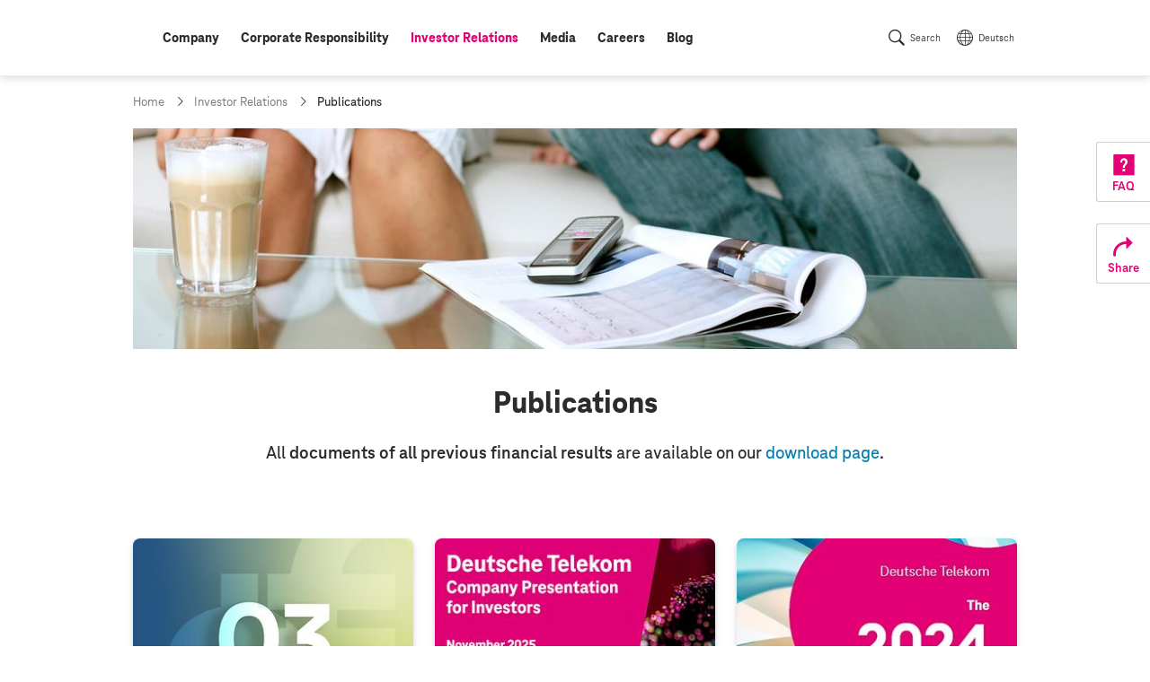

--- FILE ---
content_type: text/html;charset=UTF-8
request_url: https://www.telekom.com/en/investor-relations/publications
body_size: 30502
content:
<!doctype html>
<html lang="en" class="colorscheme-light no-js"   >

<head >
<script>document.documentElement.className = document.documentElement.className.replace(/\bno-js\b/,'') + ' js';</script>
<script>
window.dtinfo={};
window.dtinfo.id="325940";
window.dtinfo.type="CMChannel";
</script> <meta charset="UTF-8"/>
<meta http-equiv="content-type" content="text/html; charset=utf-8">
<meta http-equiv="content-language" content="en">
<meta http-equiv="x-ua-compatible" content="ie=edge">
<title >Publications | Deutsche Telekom</title>
<meta name="description" content="
Here you find all publications from the Investor Relations department." />
<meta name="date" content="2025-11-21">
<meta name="page-topic" content="Publications">
<meta property="og:type" content="website"/>
<meta property="og:title" content="Publications"/>
<meta property="og:url" content="https://www.telekom.com/en/investor-relations/publications"/>
<meta property="og:locale" content="en_DE"/>
<meta property="og:description" content="Here you find all publications from the Investor Relations department."/>
<meta name="twitter:site" content="https://www.telekom.com/en/investor-relations/publications">
<meta property="fb:app_id" content="883623201814224">
<meta name="google-site-verification" content="KhQ_D6R3_X3JLXi087ytogFDfiYGg_utnA9RWJ8xdUU">
<meta name="google-site-verification" content="DEK_sTKNLoaEIRfOL9aN4YkodXCjHRB9dKDFR2oVfJU">
<meta name="author" content="Deutsche Telekom AG">
<meta name="publisher" content="Deutsche Telekom AG">
<meta name="company" content="Deutsche Telekom AG">
<meta name="reply-to" content="medien@telekom.de">
<meta name="distribution" content="global">
<meta name="revisit-after" content="period">
<meta name="twitter:card" content="summary_large_image">
<meta name="twitter:creator" content="Deutsche Telekom AG">
<meta property="og:type" content="article">
<meta name="keywords" content="Corporate Responsibility,Nachhaltigkeitsbericht,Investor Relations,Report Corporate Social Responsibility,CR-Bericht,Sustainability Report,Sustainability,CR report,Bericht,Corporate Social Responsibility,corporate responsibility" />
<meta name="viewport" content="width=device-width, initial-scale=1"/>
<link rel="icon" href="/resource/crblob/1093970/f58449c3f626c8c3337949bfdfab0fab/favicon-ico-data.ico" sizes="any">
<link rel="icon" href="/resource/crblob/1021450/05272d789be738a790edff915a075ec4/favicon-svg-data.svg" type="image/svg+xml">
<link rel="apple-touch-icon" href="/resource/crblob/1021452/ad5c28cdbc4e452445cb1bb232b860c1/favicon-180x180-png-data.png">
<link rel="icon" type="image/png" sizes="192x192" href="/resource/crblob/1021454/ba522dc5a47eb048178994efa77205c5/favicon-192x192-png-data.png">
<link rel="icon" type="image/png" sizes="512x512" href="/resource/crblob/1021456/f0a9ea5e908c2fa6b4cce29a5b2f8425/favicon-512x512-png-data.png">
<link rel="canonical" href="https://www.telekom.com/en/investor-relations/publications"/>
<link rel="alternate" hreflang="de" href="https://www.telekom.com/de/investor-relations/finanzpublikationen"/>
<link rel="alternate" hreflang="en" href="https://www.telekom.com/en/investor-relations/publications"/>
<link rel="preload" href="/resource/crblob/1021682/ad396e353ff1ea0eccc2c156e663238e/teleneo-thin-woff-data.woff" as="font" type="font/woff" crossorigin="anonymous">
<link rel="prefetch" href="/resource/crblob/1021680/2fc1bb68d9930f87ea79e48f87238a60/teleneo-regularitalic-woff-data.woff" as="font" type="font/woff" crossorigin="anonymous">
<link rel="preload" href="/resource/crblob/1021674/cef4875f104fc282b3b458b2dcb80be9/teleneo-medium-woff-data.woff" as="font" type="font/woff" crossorigin="anonymous">
<link rel="prefetch" href="/resource/crblob/1021676/b467d6cdb9e76abd49532ecebfbe940b/teleneo-mediumitalic-woff-data.woff" as="font" type="font/woff" crossorigin="anonymous">
<link rel="preload" href="/resource/crblob/1021666/4700ef9398ecb245df8891cadae919ab/teleneo-bold-woff-data.woff" as="font" type="font/woff" crossorigin="anonymous">
<link rel="preload" href="/resource/crblob/1021670/9479a1f7ee32d142c54bb28c800b21f5/teleneo-extrabold-woff-data.woff" as="font" type="font/woff" crossorigin="anonymous">
<style type="text/css">
@font-face {
font-family: "TeleNeo";
font-style: normal;
font-weight: 200;
font-display: swap;
src: url("/resource/crblob/1021682/ad396e353ff1ea0eccc2c156e663238e/teleneo-thin-woff-data.woff") format("woff");
}
@font-face {
font-family: "TeleNeo";
font-style: italic;
font-weight: 400;
font-display: swap;
src: url("/resource/crblob/1021680/2fc1bb68d9930f87ea79e48f87238a60/teleneo-regularitalic-woff-data.woff") format("woff");
}
@font-face {
font-family: "TeleNeo";
font-style: normal;
font-weight: 600;
font-display: swap;
src: url("/resource/crblob/1021674/cef4875f104fc282b3b458b2dcb80be9/teleneo-medium-woff-data.woff") format("woff");
}
@font-face {
font-family: "TeleNeo";
font-style: italic;
font-weight: 600;
font-display: swap;
src: url("/resource/crblob/1021676/b467d6cdb9e76abd49532ecebfbe940b/teleneo-mediumitalic-woff-data.woff") format("woff");
}
@font-face {
font-family: "TeleNeo";
font-style: normal;
font-weight: 700;
font-display: swap;
src: url("/resource/crblob/1021666/4700ef9398ecb245df8891cadae919ab/teleneo-bold-woff-data.woff") format("woff");
}
@font-face {
font-family: "TeleNeo";
font-style: normal;
font-weight: 800;
font-display: swap;
src: url("/resource/crblob/1021670/9479a1f7ee32d142c54bb28c800b21f5/teleneo-extrabold-woff-data.woff") format("woff");
}
</style>
<link rel="stylesheet" href="/resource/themes/com/css/com-1021854-20.css" >
<script src="/resource/themes/com/js/chunkPathById-1021764-40.js" defer="false" ></script>
<script type="text/javascript">
window.onload = function () {
var xhr = new XMLHttpRequest();
xhr.open('GET', "/dynamic/service/guid/64", true);
xhr.send();
};
</script>
</head>
<body id="top" class="">
<header class="site-header">
<div class="header-wrapper">
<com-header class="header-navarea">
<div class="container">
<div class="navarea-wrapper">
<div class="navarea-content">
<div class="logo-area">
<div class="logo-area__inner">
<a href="/en" title="Home">
<svg focusable="false" role="img">
<use href="#brand__logo"></use>
</svg>
</a>
</div>
</div>
<nav class="nav-main desktop" aria-label="Main Navigation" data-subnav-label="Overview" data-level-up-label="go back one level of navigation">
<ul class="nav-list">
<li><a href="/en/company" class="level-1"><span>Company</span></a>
<nav class="subnav"><div class="subnav-wrapper">
<div class="items">
<a class="newCol level-2" href="/en/company/companyprofile/company-profile-625808" title="Company profile" ><span>Company profile</span></a><a class="level-2" href="/en/company/worldwide" title="Worldwide" ><span>Worldwide</span></a><a class="level-2" href="/en/company/topic-specials" title="Topic specials" ><span>Topic specials</span></a><a class="level-2" href="/en/company/data-privacy-and-security" title="Data privacy and security" ><span>Data privacy and security</span></a><a class="level-2" href="/en/company/digital-responsibility" title="Digital Responsibility" ><span>Digital Responsibility</span></a><a class="level-2" href="/en/company/management-unplugged" title="Management unplugged" ><span>Management unplugged</span></a><a class="newCol level-2" href="/en/company/strategy" title="Strategy" ><span>Strategy</span></a><a class="level-2" href="/en/company/management-and-corporate-governance" title="Management and Corporate Governance" ><span>Management and Corporate Governance</span></a><ul class="nav-list">
<li><a class="level-3" href="/en/company/management-and-corporate-governance/board-of-management" title="Board of Management" ><span>Board of Management</span></a></li>
<li><a class="level-3" href="/en/company/management-and-corporate-governance/supervisory-board" title="Supervisory Board" ><span>Supervisory Board</span></a></li>
<li><a
class="external external--module level-3"
target="_blank"
href="https://report.telekom.com/remuneration"
title="Link to external website: Remuneration"
><span>Remuneration</span></a></li>
<li><a class="level-3" href="/en/company/management-and-corporate-governance#1086370" title="Management and Corporate Governance" ><span>Reports and declarations</span></a></li>
</ul><a class="level-2" href="/en/company/works-council" title="Works council" ><span>Works council</span></a><a class="newCol level-2" href="/en/company/compliance" title="Compliance" ><span>Compliance</span></a><ul class="nav-list">
<li><a class="level-3" href="/en/company/compliance/code-of-conduct" title="Code of Conduct" ><span>Code of Conduct</span></a></li>
<li><a class="level-3" href="/en/company/compliance/whistleblowerportal" title="Whistleblowerportal - TellMe" ><span>Whistleblowerportal - TellMe</span></a></li>
</ul><a class="level-2" href="/en/company/human-resources" title="Human resources" ><span>Human resources</span></a><ul class="nav-list">
<li><a class="level-3" href="/en/company/human-resources/diversity" title="Diversity" ><span>Diversity</span></a></li>
</ul><a class="newCol level-2" href="/en/company/sponsoring" title="Sponsoring" ><span>Sponsoring</span></a><a class="level-2" href="/en/company/brand" title="Brand" ><span>Brand</span></a><a class="level-2" href="/en/company/global-procurement" title="Procurement" ><span>Procurement</span></a> </div> <a title="close menu" class="layer-close" href="#"></a>
</div></nav></li>
<li><a href="/en/corporate-responsibility" class="level-1"><span>Corporate Responsibility</span></a>
<nav class="subnav"><div class="subnav-wrapper">
<div class="items">
<a class="newCol level-2" href="/en/corporate-responsibility/our-approach" title="Our approach" ><span>Our approach</span></a><ul class="nav-list">
<li><a class="level-3" href="/en/corporate-responsibility/governance/details/our-approach-353746" title="CR Strategy" ><span>CR Strategy</span></a></li>
<li><a class="level-3" href="/en/company/digital-responsibility/cdr" title="Corporate Digital Responsibility" ><span>Corporate Digital Responsibility</span></a></li>
<li><a class="level-3" href="/en/corporate-responsibility/our-approach/awards" title="Corporate Responsibility Awards" ><span>Corporate Responsibility Awards</span></a></li>
<li><a class="level-3" href="/en/corporate-responsibility/our-approach/sustainability-label" title="Sustainability Label" ><span>Sustainability Label</span></a></li>
<li><a class="level-3" href="/en/corporate-responsibility/corporate-responsibility/sustainable-development-goals-sdgs--353750" title="Sustainable Development Goals" ><span>Sustainable Development Goals</span></a></li>
</ul><a class="level-2" href="/en/corporate-responsibility/quicklinks" title="Quicklinks" ><span>Quicklinks</span></a><ul class="nav-list">
<li><a class="level-3" href="/en/investor-relations/esg" title="ESG / Social responsible investment (SRI)" ><span>For Analysts</span></a></li>
<li><a class="level-3" href="/en/corporate-responsibility/corporate-responsibility/service-for-tenders-1031716" title="Frequently asked questions about sustainability" ><span>For tenders</span></a></li>
<li><a class="level-3" href="/en/corporate-responsibility/quicklinks/recommended-content" title="Recommended content" ><span>Recommended content</span></a></li>
</ul><a class="newCol level-2" href="/en/corporate-responsibility/environment" title="Environment" ><span>Environment</span></a><ul class="nav-list">
<li><a class="level-3" href="/en/corporate-responsibility/environment/details/reducing-co2-355308" title="CO2 Reduction" ><span>CO2 Reduction</span></a></li>
<li><a class="level-3" href="/en/corporate-responsibility/environment/details/circular-economy-355316" title="Circular Economy" ><span>Circular Economy</span></a></li>
<li><a class="level-3" href="/en/corporate-responsibility/environment/details/biodiversity-and-afforestation-1031782" title="Biodiversity and Water" ><span>Biodiversity and Water</span></a></li>
<li><a class="level-3" href="/en/corporate-responsibility/environment/mobile-communications-and-health" title="Mobile Communications and Health" ><span>Mobile Communications and Health</span></a></li>
<li><a class="level-3" href="/en/corporate-responsibility/governance/details/definitely-environmentally-friendly-355320" title="Certifications" ><span>Certifications</span></a></li>
</ul><a class="newCol level-2" href="/en/corporate-responsibility/social-commitment" title="Social Commitment" ><span>Social Commitment</span></a><ul class="nav-list">
<li><a class="level-3" href="/en/corporate-responsibility/corporate-responsibility/we-shape-the-digital-society-355366" title="Digital society" ><span>Digital society</span></a></li>
<li><a class="level-3" href="/en/corporate-responsibility/social-commitment/human-rights" title="Human Rights" ><span>Human Rights</span></a></li>
<li><a class="level-3" href="/en/corporate-responsibility/social-commitment/responsible-employer" title="Responsible Employer" ><span>Responsible Employer</span></a></li>
<li><a class="level-3" href="/en/company/human-resources/diversity" title="Diversity" ><span>Diversity</span></a></li>
<li><a class="level-3" href="/en/corporate-responsibility/social-commitment/engagement-telekom" title="engagement@telekom" ><span>engagement@telekom</span></a></li>
</ul><a class="newCol level-2" href="/en/corporate-responsibility/governance" title="Governance" ><span>Governance</span></a><ul class="nav-list">
<li><a class="level-3" href="/en/corporate-responsibility/governance/details/sustainable-finance-1031996" title="Sustainable Finance" ><span>Sustainable Finance</span></a></li>
<li><a class="level-3" href="/en/corporate-responsibility/governance/details/sustainable-supply-chains-355304" title="Sustainable supply chains" ><span>Sustainable supply chains</span></a></li>
<li><a class="newCol level-3" href="/en/company/compliance" title="Compliance" ><span>Compliance</span></a></li>
<li><a class="level-3" href="/en/corporate-responsibility/governance/details/risk-management-1042610" title="Risk Management" ><span>Risk Management</span></a></li>
<li><a class="level-3" href="/en/company/data-privacy-and-security" title="Data privacy and security" ><span>Data Privacy and Security</span></a></li>
<li><a class="level-3" href="/en/corporate-responsibility/governance/details/stakeholder-management-355298" title="Stakeholder Engagement" ><span>Stakeholder Engagement</span></a></li>
<li><a class="level-3" href="/en/corporate-responsibility/governance/protection-of-minors" title="Protection of Minors" ><span>Protection of Minors</span></a></li>
</ul> </div><article aria-label="CR Report" class="module subnavteaser" >
<a class="anchor" name="1031892"></a>
<div class="container-adaptive">
<div class="module-wrapper">
<a class="module-link" title="Link to external website: Corporate Responsibility Report" href="https://report.telekom.com/cr-report/2024" target="_blank"></a> <div class="content-wrapper">
<figure class="media">
<div class="cm-image-wrapper">
<img class="cm-image cm-image--loading rs_skip cm-image--loading cm-image--responsive" data-cm-responsive-image="[{&quot;name&quot;:&quot;landscape_ratio16x9&quot;,&quot;ratioWidth&quot;:16,&quot;ratioHeight&quot;:9,&quot;linksForWidth&quot;:{&quot;320&quot;:&quot;/resource/image/1092292/landscape_ratio16x9/320/180/619fd9e3c521c434f0f932b3af30713d/09C8E9FDB39A024D0CFCC18901F4BE2D/bi-cr-report-online-2024-en.jpg&quot;,&quot;768&quot;:&quot;/resource/image/1092292/landscape_ratio16x9/768/432/619fd9e3c521c434f0f932b3af30713d/DE5A31FE2BDCAF0A07FFA2E8086CB695/bi-cr-report-online-2024-en.jpg&quot;,&quot;1008&quot;:&quot;/resource/image/1092292/landscape_ratio16x9/1008/567/619fd9e3c521c434f0f932b3af30713d/782C88E474A0FAF3EE9CEF2758B057B9/bi-cr-report-online-2024-en.jpg&quot;,&quot;1296&quot;:&quot;/resource/image/1092292/landscape_ratio16x9/1296/729/619fd9e3c521c434f0f932b3af30713d/58981F9222C176A53CC9722F1DDCDACB/bi-cr-report-online-2024-en.jpg&quot;,&quot;3000&quot;:&quot;/resource/image/1092292/landscape_ratio16x9/3000/1688/619fd9e3c521c434f0f932b3af30713d/F1261B06D3DDDF38B7DF37B74D53D4B0/bi-cr-report-online-2024-en.jpg&quot;}}]"
data-cm-retina-image="true"
alt="CR Report 2024" title="CR Report 2024 (© Deutsche Telekom)"
data-ratio="landscape_ratio16x9"
/>
<!-- RSPEAK_STOP -->
<noscript>
<img
src="/resource/image/1092292/landscape_ratio16x9/320/180/619fd9e3c521c434f0f932b3af30713d/09C8E9FDB39A024D0CFCC18901F4BE2D/bi-cr-report-online-2024-en.jpg" alt="CR Report 2024" title="CR Report 2024 (© Deutsche Telekom)"
/>
</noscript>
<!-- RSPEAK_START -->
</div>
</figure>
<div class="content">
<div class="text">
<p class="hl" >CR Report</p>
</div>
</div>
</div>
</div>
</div>
</article> <a title="close menu" class="layer-close" href="#"></a>
</div></nav></li>
<li><a href="/en/investor-relations" class="active level-1"><span class="sr-only">active: </span><span>Investor Relations</span></a>
<nav class="subnav"><div class="subnav-wrapper">
<div class="items">
<a class="newCol level-2" href="/en/investor-relations/reasons-to-invest-" title="Reasons to invest " ><span>Reasons to invest </span></a><a class="level-2" href="/en/investor-relations/company" title="Company" ><span>Company</span></a><ul class="nav-list">
<li><a class="level-3" href="/en/investor-relations/company/basic-information-structure" title="Basic information &amp; structure" ><span>Basic information &amp; structure</span></a></li>
<li><a class="level-3" href="/en/investor-relations/company/outlook-financial-strategy" title="Outlook &amp; Financial strategy" ><span>Outlook &amp; Financial strategy</span></a></li>
</ul><a class="level-2" href="/en/investor-relations/share" title="Share" ><span>Share</span></a><ul class="nav-list">
<li><a class="level-3" href="/en/investor-relations/share/chart" title="Chart" ><span>Chart</span></a></li>
<li><a class="level-3" href="/en/investor-relations/share/dividend" title="Dividend" ><span>Dividend</span></a></li>
<li><a class="level-3" href="/en/investor-relations/share/shareholder-structure" title="Shareholder structure" ><span>Shareholder structure</span></a></li>
<li><a class="level-3" href="/en/investor-relations/investor-relations/announcement-of-share-buy-back-2026-1100658" title="Share buy-back program 2026" ><span>Share buy-back program 2026</span></a></li>
</ul><a class="level-2" href="/en/investor-relations/debt-market" title="Debt Market" ><span>Debt Market</span></a><ul class="nav-list">
<li><a class="level-3" href="/en/investor-relations/debt-market/bonds-disclaimer" title="Bonds" ><span>Bonds</span></a></li>
<li><a class="level-3" href="/en/investor-relations/debt-market/debt-capital-strategy#426176" title="Debt capital strategy" ><span>Ratings</span></a></li>
</ul><a class="newCol active level-2" href="/en/investor-relations/publications" title="Publications" ><span>Publications</span></a><ul class="nav-list">
<li><a class="level-3" href="/en/investor-relations/publications/downloads" title="Downloads" ><span>Downloads</span></a></li>
<li><a class="level-3" href="/en/investor-relations/publications/financial-results" title="Quarterly results" ><span>Quarterly results</span></a></li>
<li><a class="level-3" href="/en/investor-relations/publications/consensus" title="Consensus" ><span>Consensus</span></a></li>
<li><a
class="external external--module level-3"
target="_blank"
href="https://report.telekom.com/annual-report-2024/"
title="Link to external website: Annual Report 2024 (online)"
><span>Annual Report 2024 (online)</span></a></li>
<li><a
class="external external--module level-3"
target="_blank"
href="https://www.youtube.com/channel/UCt5ngfCsXQvQLNY2YdYlc_g"
title="Link to external website: Videos (Youtube @DT_IR)"
><span>Videos (Youtube @DT_IR)</span></a></li>
<li><a class="level-3" href="/en/investor-relations/publications/investor-presentation" title="Company presentation for investors" ><span>Company presentation for investors</span></a></li>
<li><a class="level-3" href="/en/investor-relations/publications/capital-markets-days" title="Capital Markets Days" ><span>Capital Markets Days</span></a></li>
<li><a class="level-3" href="/en/investor-relations/publications/webinars" title="Webinars" ><span>Webinars</span></a></li>
<li><a class="level-3" href="/en/investor-relations/publications/voting-rights-announcements" title="Voting Rights Announcements" ><span>Voting Rights Announcements</span></a></li>
</ul><a class="level-2" href="/en/investor-relations/esg" title="ESG / Social responsible investment (SRI)" ><span>ESG / Social responsible investment (SRI)</span></a><ul class="nav-list">
<li><a class="level-3" href="/en/investor-relations/esg/sustainability-day-2022" title="Sustainability Day 2022" ><span>Sustainability Day 2022</span></a></li>
<li><a
class="external external--module level-3"
target="_blank"
href="https://www.cr-report.telekom.com"
title="Link to external website: Corporate Responsibility Report"
><span>Corporate Responsibility Report</span></a></li>
</ul><a class="newCol level-2" href="/en/investor-relations/shareholders-meeting" title="Shareholders&#39; Meeting" ><span>Shareholders&#39; Meeting</span></a><a class="level-2" href="/en/investor-relations/management-and-corporate-governance" title="Management and Corporate Governance" ><span>Management and Corporate Governance</span></a><ul class="nav-list">
<li><a class="level-3" href="/en/investor-relations/management-and-corporate-governance/board-of-management" title="Board of Management" ><span>Board of Management</span></a></li>
<li><a class="level-3" href="/en/investor-relations/management-and-corporate-governance/supervisory-board" title="Supervisory Board" ><span>Supervisory Board</span></a></li>
<li><a
class="external external--module level-3"
target="_blank"
href="https://report.telekom.com/remuneration"
title="Link to external website: Remuneration"
><span>Remuneration</span></a></li>
<li><a class="level-3" href="/en/company/management-and-corporate-governance#1086370" title="Management and Corporate Governance" ><span>Reports and declarations</span></a></li>
</ul><a class="level-2" href="/en/investor-relations/private-investors" title="Private Investors" ><span>Private Investors</span></a><a class="newCol level-2" href="/en/investor-relations/financial-calendar" title="Financial Calendar" ><span>Financial Calendar</span></a><a class="newCol level-2" href="/en/investor-relations/service" title="Service" ><span>Service</span></a><ul class="nav-list">
<li><a class="level-3" href="/en/investor-relations/service/frequently-asked-questions" title="Frequently asked questions" ><span>Frequently asked questions</span></a></li>
<li><a class="level-3" href="/en/investor-relations/service/internet-dialog" title="Internet Dialog" ><span>Internet Dialog</span></a></li>
<li><a class="level-3" href="/en/investor-relations/service/awards" title="IR Awards" ><span>IR Awards</span></a></li>
</ul><a class="newCol level-2" href="/en/investor-relations/ir-contacts" title="Investor Relations contacts" ><span>Investor Relations contacts</span></a> </div><article class="module subnavteaser" >
<a class="anchor" name="427678"></a>
<div class="container-adaptive">
<div class="module-wrapper">
<a class="module-link" title="Link to external website: Videos (Youtube @DT_IR)" href="https://www.youtube.com/channel/UCt5ngfCsXQvQLNY2YdYlc_g" target="_blank"></a> <div class="content-wrapper">
<figure class="media">
<div class="cm-image-wrapper">
<img class="cm-image cm-image--loading rs_skip cm-image--loading cm-image--responsive" data-cm-responsive-image="[{&quot;name&quot;:&quot;landscape_ratio16x9&quot;,&quot;ratioWidth&quot;:16,&quot;ratioHeight&quot;:9,&quot;linksForWidth&quot;:{&quot;320&quot;:&quot;/resource/image/438644/landscape_ratio16x9/320/180/16b7bbaa8b99dd42aa6d0424547a71/49106F0BE0CA1CC093E2F93FEE17CA71/bi-flyout-x.jpg&quot;,&quot;768&quot;:&quot;/resource/image/438644/landscape_ratio16x9/768/432/16b7bbaa8b99dd42aa6d0424547a71/8C308719D6E0AE3315FDAC1BC770A50A/bi-flyout-x.jpg&quot;,&quot;1008&quot;:&quot;/resource/image/438644/landscape_ratio16x9/1008/567/16b7bbaa8b99dd42aa6d0424547a71/425591F68F60FCC324F2B470B11FDC59/bi-flyout-x.jpg&quot;,&quot;1296&quot;:&quot;/resource/image/438644/landscape_ratio16x9/1296/729/16b7bbaa8b99dd42aa6d0424547a71/CF238AA601B32184621D1FBEE1CA3444/bi-flyout-x.jpg&quot;,&quot;3000&quot;:&quot;/resource/image/438644/landscape_ratio16x9/3000/1688/16b7bbaa8b99dd42aa6d0424547a71/2D38BE07E263F37FB7963A773BDE9D39/bi-flyout-x.jpg&quot;}}]"
data-cm-retina-image="true"
alt="Picture Flyout Teaser Contact" title="Contact"
data-ratio="landscape_ratio16x9"
/>
<!-- RSPEAK_STOP -->
<noscript>
<img
src="/resource/image/438644/landscape_ratio16x9/320/180/16b7bbaa8b99dd42aa6d0424547a71/49106F0BE0CA1CC093E2F93FEE17CA71/bi-flyout-x.jpg" alt="Picture Flyout Teaser Contact" title="Contact"
/>
</noscript>
<!-- RSPEAK_START -->
</div>
</figure>
</div>
</div>
</div>
</article> <a title="close menu" class="layer-close" href="#"></a>
</div></nav></li>
<li><a href="/en/media" class="level-1"><span>Media</span></a>
<nav class="subnav"><div class="subnav-wrapper">
<div class="items">
<a class="newCol level-2" href="/en/media/media-contacts" title="Media contacts" ><span>Media contacts</span></a><a class="level-2" href="/en/media/media-information" title="Media information" ><span>Media information</span></a><a class="level-2" href="/en/media/media-calendar" title="Media calendar" ><span>Media calendar</span></a><a class="newCol level-2" href="/en/media/mediacenter" title="Mediacenter" ><span>Mediacenter</span></a><ul class="nav-list">
<li><a class="level-3" href="/en/media/mediacenter/images" title="Images" ><span>Images</span></a></li>
<li><a class="level-3" href="/en/media/mediacenter/infographics" title="Infographics" ><span>Infographics</span></a></li>
<li><a class="level-3" href="/en/media/mediacenter/b-roll" title="B-Roll" ><span>B-Roll</span></a></li>
<li><a class="level-3" href="/en/media/mediacenter/media-kits" title="Media kits" ><span>Media kits</span></a></li>
</ul><a class="newCol level-2" href="/en/media/publications" title="Publications" ><span>Publications</span></a><a class="level-2" href="/en/media/video" title="Videos" ><span>Videos</span></a> </div> <a title="close menu" class="layer-close" href="#"></a>
</div></nav></li>
<li><a href="/en/careers" class="level-1"><span>Careers</span></a></li>
<li><a href="/en/blog" class="level-1"><span>Blog</span></a>
<nav class="subnav"><div class="subnav-wrapper">
<div class="items">
<a class="newCol level-2" href="/en/blog/group" title="Group" ><span>Group</span></a><a class="level-2" href="/en/blog/digital-future" title="Digital future" ><span>Digital future</span></a> </div> <a title="close menu" class="layer-close" href="#"></a>
</div></nav></li>
</ul> </nav>
<nav class="nav-meta" aria-label="Navigation">
<ul class="nav-list">
<li class="nav-search-listitem">
<a class="nav-search" title="" href="/en/search-this-website" data-showhide="show" data-subscription="mainnav.desktop,mainnav.mobile" data-setfocus="true">Search</a>
<nav class="subnav search">
<div class="subnav-wrapper">
<form method="get" action="/en/search-this-website">
<fieldset>
<legend></legend>
<div class="searchrow">
<label>
<span class="labeltext">Search term</span>
<input aria-label="mit Auswahlhilfe" type="search" name="query" value="" placeholder="What are you looking for?" data-cm-url="/service/suggest/en/1730"/>
</label>
<button class="btn btn-default" title="Please, set multiple word expressions or phrases in quotation marks. E.g. ?Investor Relations&quot;" type="submit">Search</button>
<a href="#" class="layer-close" title="Close search"></a>
</div>
</fieldset>
</form>
</div>
</nav>
</li><li class="nav-language-listitem"><a class="nav-language" href="https://www.telekom.com/de/investor-relations/finanzpublikationen">Deutsch</a></li> </ul>
</nav>
<a class="nav-show" href="#" title="show navigation">Menu</a>
<a class="nav-hide" href="#" data-init="false" title="hide navigation"></a>
</div>
</div>
</div>
</com-header>
</div>
</header>
<main class="site-main">
<div class="module id03 breadcrumb"><div class="container">
<ul>
<li>
<a href="/en" title="Home" ><span>Home</span></a> </li>
<li>
<a href="/en/investor-relations" title="Investor Relations" ><span>Investor Relations</span></a> </li>
<li ><p><span class="sr-only">current page:</span>Publications</p></li>
</ul>
</div></div><div class="stage-area">
<div class="module id06">
<div class="container-adaptive">
<div class="wrapper">
<figure class="media">
<div class="cm-image-wrapper">
<img class="cm-image cm-image--loading rs_skip cm-image--loading cm-image--responsive" data-cm-responsive-image="[{&quot;name&quot;:&quot;landscape_ratio4x1&quot;,&quot;ratioWidth&quot;:4,&quot;ratioHeight&quot;:1,&quot;linksForWidth&quot;:{&quot;320&quot;:&quot;/resource/image/426898/landscape_ratio4x1/320/80/bd51cc55659a102fc69c62240d06eb57/1B040A78D694FB8D4675A5B4958902DB/bi-publikationen.jpg&quot;,&quot;768&quot;:&quot;/resource/image/426898/landscape_ratio4x1/768/192/bd51cc55659a102fc69c62240d06eb57/8B40266AB110B364DB8A62BE33B70CF5/bi-publikationen.jpg&quot;,&quot;1008&quot;:&quot;/resource/image/426898/landscape_ratio4x1/1008/252/bd51cc55659a102fc69c62240d06eb57/55F534A78CC6C9BB4C6492FE00C33F74/bi-publikationen.jpg&quot;,&quot;1296&quot;:&quot;/resource/image/426898/landscape_ratio4x1/1296/324/bd51cc55659a102fc69c62240d06eb57/CFA864B4D8259FDDC841DCC4BEB42495/bi-publikationen.jpg&quot;,&quot;3000&quot;:&quot;/resource/image/426898/landscape_ratio4x1/3000/750/bd51cc55659a102fc69c62240d06eb57/1C1E1F8D576E339DDE752B5EAAD71722/bi-publikationen.jpg&quot;}}]"
data-cm-retina-image="true"
alt="Picture Publications" title="Publications"
data-ratio="landscape_ratio4x1"
/>
<!-- RSPEAK_STOP -->
<noscript>
<img
src="/resource/image/426898/landscape_ratio4x1/320/80/bd51cc55659a102fc69c62240d06eb57/1B040A78D694FB8D4675A5B4958902DB/bi-publikationen.jpg" alt="Picture Publications" title="Publications"
/>
</noscript>
<!-- RSPEAK_START -->
</div> </figure>
</div>
</div>
</div> </div><div class="module site-headline
">
<div class="container-adaptive">
<div class="module-wrapper">
<div class="content">
<h1 >Publications</h1>
</div>
</div>
</div>
</div>
<div class="module text-fragment" >
<a class="anchor" name="1019526"></a>
<div class="container-adaptive">
<div class="module-wrapper">
<div class="content-wrapper">
<div class="richtext " >
<p class="align--center sl1">All <strong>documents of all previous financial results</strong> are available on our <a href="/en/investor-relations/publications/downloads" title="Downloads" ><span>download page</span></a>.</p> </div>
</div>
</div>
</div>
</div><div class="id07 collection kacheln" >
<a class="anchor" name="426890"></a>
<div class="container-adaptive">
<article aria-label="Financial results third quarter 2025" class="module id07 default" >
<a class="anchor" name="1098394"></a>
<div class="container-adaptive">
<div class="module-wrapper">
<a class="module-link" title="Financial Results" href="/en/investor-relations/publications/financial-results/financial-results-2025#1098370"></a> <div class="content-wrapper">
<figure class="media">
<div class="cm-image-wrapper">
<img class="cm-image cm-image--loading rs_skip cm-image--loading cm-image--responsive" data-cm-responsive-image="[{&quot;name&quot;:&quot;landscape_ratio4x3&quot;,&quot;ratioWidth&quot;:4,&quot;ratioHeight&quot;:3,&quot;linksForWidth&quot;:{&quot;320&quot;:&quot;/resource/image/387448/landscape_ratio4x3/320/240/a7946b614547599703813c0bdaf329bb/12C9DA33BD225B53B5CBE7C877906A5C/bi-bilanz-q3-en.jpg&quot;,&quot;768&quot;:&quot;/resource/image/387448/landscape_ratio4x3/768/576/a7946b614547599703813c0bdaf329bb/6294F7B7954F7FED5E14A99776986026/bi-bilanz-q3-en.jpg&quot;,&quot;1008&quot;:&quot;/resource/image/387448/landscape_ratio4x3/1008/756/a7946b614547599703813c0bdaf329bb/4BC3A397F5566212D59A3058A5692B50/bi-bilanz-q3-en.jpg&quot;,&quot;1296&quot;:&quot;/resource/image/387448/landscape_ratio4x3/1296/972/a7946b614547599703813c0bdaf329bb/683592A260AF8D7669135AAF9EADE64B/bi-bilanz-q3-en.jpg&quot;,&quot;3000&quot;:&quot;/resource/image/387448/landscape_ratio4x3/3000/2250/a7946b614547599703813c0bdaf329bb/D820765F284430B9DE96B284E2C2CB08/bi-bilanz-q3-en.jpg&quot;}}]"
data-cm-retina-image="true"
alt="Picture results Deutsche Telekom AG" title="Q3 (© Deutsche Telekom)"
data-ratio="landscape_ratio4x3"
/>
<!-- RSPEAK_STOP -->
<noscript>
<img
src="/resource/image/387448/landscape_ratio4x3/320/240/a7946b614547599703813c0bdaf329bb/12C9DA33BD225B53B5CBE7C877906A5C/bi-bilanz-q3-en.jpg" alt="Picture results Deutsche Telekom AG" title="Q3 (© Deutsche Telekom)"
/>
</noscript>
<!-- RSPEAK_START -->
</div>
</figure>
<div class="content">
<div class="text">
<p class="hl" >Financial results third quarter 2025</p>
<div class="richtext" >
<p> On November 13, 2025 the Deutsche Telekom published its results for Q3 2025.
</p>
</div>
</div>
</div>
</div>
</div>
</div>
</article><article aria-label="Investor company presentation" class="module id07 default" >
<a class="anchor" name="1018662"></a>
<div class="container-adaptive">
<div class="module-wrapper">
<a class="module-link" href="/resource/blob/1098392/8d7f0e5399890fca1fdce1fbc025b5b0/dl-dt-investor-presentation-q325-data.pdf" title="DT Investor Presentation Q325"></a> <div class="content-wrapper">
<figure class="media">
<div class="cm-image-wrapper">
<img class="cm-image cm-image--loading rs_skip cm-image--loading cm-image--responsive" data-cm-responsive-image="[{&quot;name&quot;:&quot;landscape_ratio4x3&quot;,&quot;ratioWidth&quot;:4,&quot;ratioHeight&quot;:3,&quot;linksForWidth&quot;:{&quot;320&quot;:&quot;/resource/image/1018664/landscape_ratio4x3/320/240/4befd41bb6c17b4e5fe9ca79edb74222/3904005BB74B4E2DA3CA03DBAE209CB3/bi-ir-company-presentation.jpg&quot;,&quot;768&quot;:&quot;/resource/image/1018664/landscape_ratio4x3/768/576/4befd41bb6c17b4e5fe9ca79edb74222/478ACB29D26CFC2905F4CCFDDB7FCE62/bi-ir-company-presentation.jpg&quot;,&quot;1008&quot;:&quot;/resource/image/1018664/landscape_ratio4x3/1008/756/4befd41bb6c17b4e5fe9ca79edb74222/9028ABDDC1EEA3E41E486F46D47D5663/bi-ir-company-presentation.jpg&quot;,&quot;1296&quot;:&quot;/resource/image/1018664/landscape_ratio4x3/1296/972/4befd41bb6c17b4e5fe9ca79edb74222/A8D11660EC4B1C6C60FBFD1A1CC1BD09/bi-ir-company-presentation.jpg&quot;,&quot;3000&quot;:&quot;/resource/image/1018664/landscape_ratio4x3/3000/2250/4befd41bb6c17b4e5fe9ca79edb74222/D32469943DEC90AF2511F15E4A974B6C/bi-ir-company-presentation.jpg&quot;}}]"
data-cm-retina-image="true"
alt="IR-Company-presentation" title="DT Investor Presentation Q325"
data-ratio="landscape_ratio4x3"
/>
<!-- RSPEAK_STOP -->
<noscript>
<img
src="/resource/image/1018664/landscape_ratio4x3/320/240/4befd41bb6c17b4e5fe9ca79edb74222/3904005BB74B4E2DA3CA03DBAE209CB3/bi-ir-company-presentation.jpg" alt="IR-Company-presentation" title="DT Investor Presentation Q325"
/>
</noscript>
<!-- RSPEAK_START -->
</div>
</figure>
<div class="content">
<div class="text">
<p class="hl" >Investor company presentation</p>
</div>
</div>
</div>
</div>
</div>
</article><article aria-label="Annual Report 2024 (online)" class="module id07 default" >
<a class="anchor" name="1018666"></a>
<div class="container-adaptive">
<div class="module-wrapper">
<a class="module-link" title="Link to external website: Annual report 2024 (online)" href="https://report.telekom.com/annual-report-2024/" target="_blank"></a> <div class="content-wrapper">
<figure class="media">
<div class="cm-image-wrapper">
<img class="cm-image cm-image--loading rs_skip cm-image--loading cm-image--responsive" data-cm-responsive-image="[{&quot;name&quot;:&quot;landscape_ratio4x3&quot;,&quot;ratioWidth&quot;:4,&quot;ratioHeight&quot;:3,&quot;linksForWidth&quot;:{&quot;320&quot;:&quot;/resource/image/1085956/landscape_ratio4x3/320/240/734cb620e18d21943e9d5c76bcc63953/0DCFAAF564CA7CDEDD5C57F300A2C227/bi-gb-englisch.jpg&quot;,&quot;768&quot;:&quot;/resource/image/1085956/landscape_ratio4x3/768/576/734cb620e18d21943e9d5c76bcc63953/1CB7A92B649BBA7FD9320A83B74717D7/bi-gb-englisch.jpg&quot;,&quot;1008&quot;:&quot;/resource/image/1085956/landscape_ratio4x3/1008/756/734cb620e18d21943e9d5c76bcc63953/80FD69B2C72F129145EF281B1241ACF6/bi-gb-englisch.jpg&quot;,&quot;1296&quot;:&quot;/resource/image/1085956/landscape_ratio4x3/1296/972/734cb620e18d21943e9d5c76bcc63953/A610E6A88D17DA7D3BBF1BC4B64A0243/bi-gb-englisch.jpg&quot;,&quot;3000&quot;:&quot;/resource/image/1085956/landscape_ratio4x3/3000/2250/734cb620e18d21943e9d5c76bcc63953/368280EAA418FBB3535EA6747575F2C0/bi-gb-englisch.jpg&quot;}}]"
data-cm-retina-image="true"
alt="GB_englisch" title="Annual report 2024"
data-ratio="landscape_ratio4x3"
/>
<!-- RSPEAK_STOP -->
<noscript>
<img
src="/resource/image/1085956/landscape_ratio4x3/320/240/734cb620e18d21943e9d5c76bcc63953/0DCFAAF564CA7CDEDD5C57F300A2C227/bi-gb-englisch.jpg" alt="GB_englisch" title="Annual report 2024"
/>
</noscript>
<!-- RSPEAK_START -->
</div>
</figure>
<div class="content">
<div class="text">
<p class="hl" >Annual Report 2024 (online)</p>
</div>
</div>
</div>
</div>
</div>
</article><article aria-label="Capital Markets Day" class="module id07 default" >
<a class="anchor" name="328288"></a>
<div class="container-adaptive">
<div class="module-wrapper">
<a class="module-link" title="Capital Markets Days" href="/en/investor-relations/publications/capital-markets-days"></a> <div class="content-wrapper">
<figure class="media">
<div class="cm-image-wrapper">
<img class="cm-image cm-image--loading rs_skip cm-image--loading cm-image--responsive" data-cm-responsive-image="[{&quot;name&quot;:&quot;landscape_ratio4x3&quot;,&quot;ratioWidth&quot;:4,&quot;ratioHeight&quot;:3,&quot;linksForWidth&quot;:{&quot;320&quot;:&quot;/resource/image/1080138/landscape_ratio4x3/320/240/dfd34cc8d1442b8707836fcd52e324b8/2D79846EE5721C3893C18FA67AE0820D/bi-241010-kmt-mit-datum-en.jpg&quot;,&quot;768&quot;:&quot;/resource/image/1080138/landscape_ratio4x3/768/576/dfd34cc8d1442b8707836fcd52e324b8/7E9263AFE8AB58653388D4B3C04CB9FF/bi-241010-kmt-mit-datum-en.jpg&quot;,&quot;1008&quot;:&quot;/resource/image/1080138/landscape_ratio4x3/1008/756/dfd34cc8d1442b8707836fcd52e324b8/91A84D2F2D69018AAC4E51C460EDA839/bi-241010-kmt-mit-datum-en.jpg&quot;,&quot;1296&quot;:&quot;/resource/image/1080138/landscape_ratio4x3/1296/972/dfd34cc8d1442b8707836fcd52e324b8/A4D52320220E534D012997C23D8F6F17/bi-241010-kmt-mit-datum-en.jpg&quot;,&quot;3000&quot;:&quot;/resource/image/1080138/landscape_ratio4x3/3000/2250/dfd34cc8d1442b8707836fcd52e324b8/F36065A12083010C662659D82F830629/bi-241010-kmt-mit-datum-en.jpg&quot;}}]"
data-cm-retina-image="true"
alt="Capital Markets Day" title="Capital Markets Day"
data-ratio="landscape_ratio4x3"
/>
<!-- RSPEAK_STOP -->
<noscript>
<img
src="/resource/image/1080138/landscape_ratio4x3/320/240/dfd34cc8d1442b8707836fcd52e324b8/2D79846EE5721C3893C18FA67AE0820D/bi-241010-kmt-mit-datum-en.jpg" alt="Capital Markets Day" title="Capital Markets Day"
/>
</noscript>
<!-- RSPEAK_START -->
</div>
</figure>
<div class="content">
<div class="text">
<p class="hl" >Capital Markets Day</p>
<div class="richtext" >
<p> You find all informations about capital markets day here.
</p>
</div>
</div>
</div>
</div>
</div>
</div>
</article><article aria-label="Consensus: What analysts expect" class="module id07 default" >
<a class="anchor" name="426806"></a>
<div class="container-adaptive">
<div class="module-wrapper">
<a class="module-link" title="Consensus" href="/en/investor-relations/publications/consensus"></a> <div class="content-wrapper">
<figure class="media">
<div class="cm-image-wrapper">
<img class="cm-image cm-image--loading rs_skip cm-image--loading cm-image--responsive" data-cm-responsive-image="[{&quot;name&quot;:&quot;landscape_ratio4x3&quot;,&quot;ratioWidth&quot;:4,&quot;ratioHeight&quot;:3,&quot;linksForWidth&quot;:{&quot;320&quot;:&quot;/resource/image/426810/landscape_ratio4x3/320/240/ef4a2b49a0407407afaa43289e189d4/B413EBD79ABA3FFA6D177BECAA3EE26E/bi-consensus.jpg&quot;,&quot;768&quot;:&quot;/resource/image/426810/landscape_ratio4x3/768/576/ef4a2b49a0407407afaa43289e189d4/17EEC46772CC2F576E8B69E223E91DC4/bi-consensus.jpg&quot;,&quot;1008&quot;:&quot;/resource/image/426810/landscape_ratio4x3/1008/756/ef4a2b49a0407407afaa43289e189d4/DD94A3BDF73DF3F13CDC09156B1F8527/bi-consensus.jpg&quot;,&quot;1296&quot;:&quot;/resource/image/426810/landscape_ratio4x3/1296/972/ef4a2b49a0407407afaa43289e189d4/0A039AEEB1D855B65DD6C4ED7BE14B1A/bi-consensus.jpg&quot;,&quot;3000&quot;:&quot;/resource/image/426810/landscape_ratio4x3/3000/2250/ef4a2b49a0407407afaa43289e189d4/4FF7FE4646CA99A538544B8BBAD5EF2E/bi-consensus.jpg&quot;}}]"
data-cm-retina-image="true"
alt="Picture Consensus" title="Consensus"
data-ratio="landscape_ratio4x3"
/>
<!-- RSPEAK_STOP -->
<noscript>
<img
src="/resource/image/426810/landscape_ratio4x3/320/240/ef4a2b49a0407407afaa43289e189d4/B413EBD79ABA3FFA6D177BECAA3EE26E/bi-consensus.jpg" alt="Picture Consensus" title="Consensus"
/>
</noscript>
<!-- RSPEAK_START -->
</div>
</figure>
<div class="content">
<div class="text">
<p class="hl" >Consensus: What analysts expect</p>
<div class="richtext" >
<p> Once a quarter Deutsche Telekom compiles a consensus for the then upcoming results and future years.
</p>
</div>
</div>
</div>
</div>
</div>
</div>
</article><article aria-label="Webinars" class="module id07 default" >
<a class="anchor" name="328406"></a>
<div class="container-adaptive">
<div class="module-wrapper">
<a class="module-link" title="Webinars" href="/en/investor-relations/publications/webinars"></a> <div class="content-wrapper">
<figure class="media">
<div class="cm-image-wrapper">
<img class="cm-image cm-image--loading rs_skip cm-image--loading cm-image--responsive" data-cm-responsive-image="[{&quot;name&quot;:&quot;landscape_ratio4x3&quot;,&quot;ratioWidth&quot;:4,&quot;ratioHeight&quot;:3,&quot;linksForWidth&quot;:{&quot;320&quot;:&quot;/resource/image/558980/landscape_ratio4x3/320/240/8ce7f45c7cda75aed8d4fc496d6b09d/EBBDEFB9D155C475164954091CB69412/bi-ifrs.png&quot;,&quot;768&quot;:&quot;/resource/image/558980/landscape_ratio4x3/768/576/8ce7f45c7cda75aed8d4fc496d6b09d/E7A0F54A44F8B390A345FBCB970FFA20/bi-ifrs.png&quot;,&quot;1008&quot;:&quot;/resource/image/558980/landscape_ratio4x3/1008/756/8ce7f45c7cda75aed8d4fc496d6b09d/18E74FB3D061D3589BC1803DA55B0C82/bi-ifrs.png&quot;,&quot;1296&quot;:&quot;/resource/image/558980/landscape_ratio4x3/1296/972/8ce7f45c7cda75aed8d4fc496d6b09d/E1BC4043DB2D4C5C5C9387227461D174/bi-ifrs.png&quot;,&quot;3000&quot;:&quot;/resource/image/558980/landscape_ratio4x3/3000/2250/8ce7f45c7cda75aed8d4fc496d6b09d/81E9B2F665B8F90F8EC214052A901BC0/bi-ifrs.png&quot;}}]"
data-cm-retina-image="true"
alt="BI_IFRS" title="BI_IFRS"
data-ratio="landscape_ratio4x3"
/>
<!-- RSPEAK_STOP -->
<noscript>
<img
src="/resource/image/558980/landscape_ratio4x3/320/240/8ce7f45c7cda75aed8d4fc496d6b09d/EBBDEFB9D155C475164954091CB69412/bi-ifrs.png" alt="BI_IFRS" title="BI_IFRS"
/>
</noscript>
<!-- RSPEAK_START -->
</div>
</figure>
<div class="content">
<div class="text">
<p class="hl" >Webinars</p>
<div class="richtext" >
<p> A good background understanding is important to assess the business, the trends and the positioning of Deutsche Telekom properly. To...
</p>
</div>
</div>
</div>
</div>
</div>
</div>
</article><article aria-label="Ad hoc notifications" class="module id07 default" >
<a class="anchor" name="323632"></a>
<div class="container-adaptive">
<div class="module-wrapper">
<a class="module-link" title="Ad hoc notifications" href="/en/investor-relations/publications/ad-hoc-notifications"></a> <div class="content-wrapper">
<figure class="media">
<div class="cm-image-wrapper">
<img class="cm-image cm-image--loading rs_skip cm-image--loading cm-image--responsive" data-cm-responsive-image="[{&quot;name&quot;:&quot;landscape_ratio4x3&quot;,&quot;ratioWidth&quot;:4,&quot;ratioHeight&quot;:3,&quot;linksForWidth&quot;:{&quot;320&quot;:&quot;/resource/image/414480/landscape_ratio4x3/320/240/321052b585f82ee06ebe582876e7aa0f/4BB6DB1546B9534796F0614EA47347FD/bi-datenschutz-shakehand-motiv02.jpg&quot;,&quot;768&quot;:&quot;/resource/image/414480/landscape_ratio4x3/768/576/321052b585f82ee06ebe582876e7aa0f/710299BD344E7634B54224C1CB71B3C2/bi-datenschutz-shakehand-motiv02.jpg&quot;,&quot;1008&quot;:&quot;/resource/image/414480/landscape_ratio4x3/1008/756/321052b585f82ee06ebe582876e7aa0f/807AD41433DF19F135E80F3E5892EFB5/bi-datenschutz-shakehand-motiv02.jpg&quot;,&quot;1296&quot;:&quot;/resource/image/414480/landscape_ratio4x3/1296/972/321052b585f82ee06ebe582876e7aa0f/0BCCCCAD7A67D86971A31BCEBADF562E/bi-datenschutz-shakehand-motiv02.jpg&quot;,&quot;3000&quot;:&quot;/resource/image/414480/landscape_ratio4x3/3000/2250/321052b585f82ee06ebe582876e7aa0f/2BBACB9F3C5DF81280FE34A3FE794306/bi-datenschutz-shakehand-motiv02.jpg&quot;}}]"
data-cm-retina-image="true"
alt="Shake hands" title="Shake hands (© Deutsche Telekom/iStock/andriikoval)"
data-ratio="landscape_ratio4x3"
/>
<!-- RSPEAK_STOP -->
<noscript>
<img
src="/resource/image/414480/landscape_ratio4x3/320/240/321052b585f82ee06ebe582876e7aa0f/4BB6DB1546B9534796F0614EA47347FD/bi-datenschutz-shakehand-motiv02.jpg" alt="Shake hands" title="Shake hands (© Deutsche Telekom/iStock/andriikoval)"
/>
</noscript>
<!-- RSPEAK_START -->
</div>
</figure>
<div class="content">
<div class="text">
<p class="hl" >Ad hoc notifications</p>
<div class="richtext" >
<p> Find here all Ad hoc announcements of Deutsche Telekom AG.
</p>
</div>
</div>
</div>
</div>
</div>
</div>
</article><article aria-label="Mandatory announcements" class="module id07 default" >
<a class="anchor" name="426800"></a>
<div class="container-adaptive">
<div class="module-wrapper">
<a class="module-link" title="Voting Rights Announcements" href="/en/investor-relations/publications/voting-rights-announcements"></a> <div class="content-wrapper">
<figure class="media">
<div class="cm-image-wrapper">
<img class="cm-image cm-image--loading rs_skip cm-image--loading cm-image--responsive" data-cm-responsive-image="[{&quot;name&quot;:&quot;landscape_ratio4x3&quot;,&quot;ratioWidth&quot;:4,&quot;ratioHeight&quot;:3,&quot;linksForWidth&quot;:{&quot;320&quot;:&quot;/resource/image/426804/landscape_ratio4x3/320/240/d2d963dcc870677f99bf01c9b950a816/3D31737949ED0FCBE3520241DB34B8F2/bi-20070504-vertrag-031.jpg&quot;,&quot;768&quot;:&quot;/resource/image/426804/landscape_ratio4x3/768/576/d2d963dcc870677f99bf01c9b950a816/C349FA3688AFEA88E7202EA4B5E34BBE/bi-20070504-vertrag-031.jpg&quot;,&quot;1008&quot;:&quot;/resource/image/426804/landscape_ratio4x3/1008/756/d2d963dcc870677f99bf01c9b950a816/40C7C054154D7DF65DEE16D3B568524F/bi-20070504-vertrag-031.jpg&quot;,&quot;1296&quot;:&quot;/resource/image/426804/landscape_ratio4x3/1296/972/d2d963dcc870677f99bf01c9b950a816/F36AB441BA96DDFD00EFF773DE9342E8/bi-20070504-vertrag-031.jpg&quot;,&quot;3000&quot;:&quot;/resource/image/426804/landscape_ratio4x3/3000/2250/d2d963dcc870677f99bf01c9b950a816/3016408980A54ABE335EB33838E720BC/bi-20070504-vertrag-031.jpg&quot;}}]"
data-cm-retina-image="true"
alt="Picture Contract" title="Pflichmitteilungen"
data-ratio="landscape_ratio4x3"
/>
<!-- RSPEAK_STOP -->
<noscript>
<img
src="/resource/image/426804/landscape_ratio4x3/320/240/d2d963dcc870677f99bf01c9b950a816/3D31737949ED0FCBE3520241DB34B8F2/bi-20070504-vertrag-031.jpg" alt="Picture Contract" title="Pflichmitteilungen"
/>
</noscript>
<!-- RSPEAK_START -->
</div>
</figure>
<div class="content">
<div class="text">
<p class="hl" >Mandatory announcements</p>
<div class="richtext" >
<p> Here you will find all mandatory announcements in accordance with § 26 (1) and § 26a of the German Securities Trading Act...
</p>
</div>
</div>
</div>
</div>
</div>
</div>
</article><article aria-label="Youtube @DT_IR" class="module id07 default" >
<a class="anchor" name="1099672"></a>
<div class="container-adaptive">
<div class="module-wrapper">
<a class="module-link" title="Link to external website: Youtube @DT_IR" href="https://www.youtube.com/@DT_IR" target="_blank"></a> <div class="content-wrapper">
<figure class="media">
<div class="cm-image-wrapper">
<img class="cm-image cm-image--loading rs_skip cm-image--loading cm-image--responsive" data-cm-responsive-image="[{&quot;name&quot;:&quot;landscape_ratio4x3&quot;,&quot;ratioWidth&quot;:4,&quot;ratioHeight&quot;:3,&quot;linksForWidth&quot;:{&quot;320&quot;:&quot;/resource/image/1099674/landscape_ratio4x3/320/240/175428280d0f6de9f305cd9b3246a5e0/B978CDB7F3F31EDA71DB36C5BECE2809/bi-dt-ir-youtube-en.png&quot;,&quot;768&quot;:&quot;/resource/image/1099674/landscape_ratio4x3/768/576/175428280d0f6de9f305cd9b3246a5e0/E6D17C94C43ED199E45F46A163D6C5F2/bi-dt-ir-youtube-en.png&quot;,&quot;1008&quot;:&quot;/resource/image/1099674/landscape_ratio4x3/1008/756/175428280d0f6de9f305cd9b3246a5e0/1AEAB3C1CF4F5F398AABA5E01D0A356D/bi-dt-ir-youtube-en.png&quot;,&quot;1296&quot;:&quot;/resource/image/1099674/landscape_ratio4x3/1296/972/175428280d0f6de9f305cd9b3246a5e0/505F6A8FDE4F566FAFC6B529EC0DFDC7/bi-dt-ir-youtube-en.png&quot;,&quot;3000&quot;:&quot;/resource/image/1099674/landscape_ratio4x3/3000/2250/175428280d0f6de9f305cd9b3246a5e0/CA4391EB6757B7E307B036BF17F3677A/bi-dt-ir-youtube-en.png&quot;}}]"
data-cm-retina-image="true"
alt="DT-IR-Youtube-en" title="Youtube @DT_IR"
data-ratio="landscape_ratio4x3"
/>
<!-- RSPEAK_STOP -->
<noscript>
<img
src="/resource/image/1099674/landscape_ratio4x3/320/240/175428280d0f6de9f305cd9b3246a5e0/B978CDB7F3F31EDA71DB36C5BECE2809/bi-dt-ir-youtube-en.png" alt="DT-IR-Youtube-en" title="Youtube @DT_IR"
/>
</noscript>
<!-- RSPEAK_START -->
</div>
</figure>
<div class="content">
<div class="text">
<p class="hl" >Youtube @DT_IR</p>
</div>
</div>
</div>
</div>
</div>
</article> </div>
</div><div class="collection feed js-show visible" >
<a class="anchor" name="438496"></a>
<div class="container-adaptive">
<div class="collection-wrapper">
<div class="collection-header"><div class="collection-headline maxwidth">
<h2 class="hl" >Financial News</h2>
</div></div><div class="feed-header">
<form action="/dynamic/fragment/com16/en/438496" method="get">
<div class="feed-functions"></div>
<div class="feed-filter"></div>
<div class="feed-filterbuttons">
<p>Your choice</p>
</div>
</form>
</div> <div class="feed-content">
<div class="grid isotope feeds">
<article aria-label="Deutsche Telekom raises guidance again and plans record-high dividend for the 2025 financial year" class="module id58 feed-item w-md h-sm horizontal view-tile" >
<a class="anchor" name="1098968"></a>
<div class="container-adaptive">
<div class="module-wrapper">
<a class="module-link" title="Media information: Third quarter report 2025" href="/en/media/media-information/archive/third-quarter-report-2025-1098968"></a> <div class="content-wrapper">
<figure class="media">
<div class="cm-image-wrapper">
<img class="cm-image cm-image--loading rs_skip cm-image--loading cm-image--responsive" data-cm-responsive-image="[{&quot;name&quot;:&quot;landscape_ratio4x3&quot;,&quot;ratioWidth&quot;:4,&quot;ratioHeight&quot;:3,&quot;linksForWidth&quot;:{&quot;320&quot;:&quot;/resource/image/387448/landscape_ratio4x3/320/240/a7946b614547599703813c0bdaf329bb/12C9DA33BD225B53B5CBE7C877906A5C/bi-bilanz-q3-en.jpg&quot;,&quot;768&quot;:&quot;/resource/image/387448/landscape_ratio4x3/768/576/a7946b614547599703813c0bdaf329bb/6294F7B7954F7FED5E14A99776986026/bi-bilanz-q3-en.jpg&quot;,&quot;1008&quot;:&quot;/resource/image/387448/landscape_ratio4x3/1008/756/a7946b614547599703813c0bdaf329bb/4BC3A397F5566212D59A3058A5692B50/bi-bilanz-q3-en.jpg&quot;,&quot;1296&quot;:&quot;/resource/image/387448/landscape_ratio4x3/1296/972/a7946b614547599703813c0bdaf329bb/683592A260AF8D7669135AAF9EADE64B/bi-bilanz-q3-en.jpg&quot;,&quot;3000&quot;:&quot;/resource/image/387448/landscape_ratio4x3/3000/2250/a7946b614547599703813c0bdaf329bb/D820765F284430B9DE96B284E2C2CB08/bi-bilanz-q3-en.jpg&quot;}},{&quot;name&quot;:&quot;portrait_ratio3x4&quot;,&quot;ratioWidth&quot;:3,&quot;ratioHeight&quot;:4,&quot;linksForWidth&quot;:{&quot;320&quot;:&quot;/resource/image/387448/portrait_ratio3x4/320/427/76828ee41cb544c80084011f667caf5e/29B63B470ADF50631305DE0321814718/bi-bilanz-q3-en.jpg&quot;,&quot;768&quot;:&quot;/resource/image/387448/portrait_ratio3x4/768/1024/76828ee41cb544c80084011f667caf5e/AD83FB843AB7FCE8226489EC56A70357/bi-bilanz-q3-en.jpg&quot;,&quot;1008&quot;:&quot;/resource/image/387448/portrait_ratio3x4/1008/1344/76828ee41cb544c80084011f667caf5e/66F7448EDF219CF299A976D3A7DBB29E/bi-bilanz-q3-en.jpg&quot;}}]"
data-cm-retina-image="true"
alt="Picture results Deutsche Telekom AG" title="Q3 (© Deutsche Telekom)"
data-ratio="landscape_ratio4x3"
data-ratio-xs="portrait_ratio3x4"
/>
<!-- RSPEAK_STOP -->
<noscript>
<img
src="/resource/image/387448/landscape_ratio4x3/320/240/a7946b614547599703813c0bdaf329bb/12C9DA33BD225B53B5CBE7C877906A5C/bi-bilanz-q3-en.jpg" alt="Picture results Deutsche Telekom AG" title="Q3 (© Deutsche Telekom)"
/>
</noscript>
<!-- RSPEAK_START -->
</div>
</figure>
<div class="content">
<div class="text">
<div class="meta">
<p class="category">Media</p>
<time datetime="2025-11-13T07:00+0100" itemprop="datePublished">11‑13‑2025</time></div> <p class="hl" >Deutsche Telekom raises guidance again and plans record-high dividend for the 2025 financial year</p>
<p class="hours">
10 weeks
</p>
</div>
</div>
</div>
</div>
</div>
</article><article aria-label=" OTE concludes the sale of Telekom Romania Mobile..." class="module id58 feed-item w-sm h-sm horizontal view-tile" >
<a class="anchor" name="1097230"></a>
<div class="container-adaptive">
<div class="module-wrapper">
<a class="module-link" title="Media information: OTE concludes the sale of Telekom Romania Mobile Communications" href="/en/media/media-information/archive/-ote-concludes-the-sale-of-telekom-romania-mobile-communications-1097230"></a> <div class="content-wrapper">
<figure class="media">
<div class="cm-image-wrapper">
<img class="cm-image cm-image--loading rs_skip cm-image--loading cm-image--responsive" data-cm-responsive-image="[{&quot;name&quot;:&quot;portrait_ratio3x4&quot;,&quot;ratioWidth&quot;:3,&quot;ratioHeight&quot;:4,&quot;linksForWidth&quot;:{&quot;320&quot;:&quot;/resource/image/417726/portrait_ratio3x4/320/427/531f6359a332004d5868749ad7738f95/DD178FB9E1434507710799F39EBD5D1C/bi-rumaenien.jpg&quot;,&quot;768&quot;:&quot;/resource/image/417726/portrait_ratio3x4/768/1024/531f6359a332004d5868749ad7738f95/0582D743E97F0E9AE38B28C666520BC0/bi-rumaenien.jpg&quot;,&quot;1008&quot;:&quot;/resource/image/417726/portrait_ratio3x4/1008/1344/531f6359a332004d5868749ad7738f95/D5F7E0C07D5DCD6C5ED936B7629EE189/bi-rumaenien.jpg&quot;}}]"
data-cm-retina-image="true"
alt="Illustration for NatCo in Romania with country flag." title="Romania"
data-ratio="portrait_ratio3x4"
/>
<!-- RSPEAK_STOP -->
<noscript>
<img
src="/resource/image/417726/portrait_ratio3x4/320/427/531f6359a332004d5868749ad7738f95/DD178FB9E1434507710799F39EBD5D1C/bi-rumaenien.jpg" alt="Illustration for NatCo in Romania with country flag." title="Romania"
/>
</noscript>
<!-- RSPEAK_START -->
</div>
</figure>
<div class="content">
<div class="text">
<div class="meta">
<p class="category">Media</p>
<time datetime="2025-10-06T12:00+0200" itemprop="datePublished">10‑06‑2025</time></div> <p class="hl" > OTE concludes the sale of Telekom Romania Mobile...</p>
<p class="hours">
15 weeks
</p>
</div>
</div>
</div>
</div>
</div>
</article><article aria-label="OTE signs binding agreements to sell Telekom..." class="module id58 feed-item w-sm h-sm horizontal bg darkblue view-tile" >
<a class="anchor" name="1096640"></a>
<div class="container-adaptive">
<div class="module-wrapper">
<a class="module-link" title="News: OTE signs binding agreements to sell TKRM" href="/en/company/details/ote-signs-binding-agreements-to-sell-tkrm-1096640"></a> <div class="content-wrapper">
<div class="content">
<div class="text">
<div class="meta">
<p class="category">Company</p>
<time datetime="2025-09-22T15:23+0200" itemprop="datePublished">09‑22‑2025</time></div> <p class="hl" >OTE signs binding agreements to sell Telekom...</p>
<p class="hours">
17 weeks
</p>
</div>
</div>
</div>
</div>
</div>
</article><article aria-label="Deutsche Telekom continues to grow steadily in the..." class="module id58 feed-item w-sm h-md vertical view-tile" >
<a class="anchor" name="1094902"></a>
<div class="container-adaptive">
<div class="module-wrapper">
<a class="module-link" title="Media information: Second quarter report 2025" href="/en/media/media-information/archive/second-quarter-report-2025-1094902"></a> <div class="content-wrapper">
<figure class="media">
<div class="cm-image-wrapper">
<img class="cm-image cm-image--loading rs_skip cm-image--loading cm-image--responsive" data-cm-responsive-image="[{&quot;name&quot;:&quot;landscape_ratio4x3&quot;,&quot;ratioWidth&quot;:4,&quot;ratioHeight&quot;:3,&quot;linksForWidth&quot;:{&quot;320&quot;:&quot;/resource/image/1094898/landscape_ratio4x3/320/240/1d047fbdb30b56aa3b18cf6463aaf8cd/40056DE5942C20EC7BFA26FE9BD85E9B/bi-250807-pk-q2-en.jpg&quot;,&quot;768&quot;:&quot;/resource/image/1094898/landscape_ratio4x3/768/576/1d047fbdb30b56aa3b18cf6463aaf8cd/F8111748C2BF1DA29A265E7F19A05061/bi-250807-pk-q2-en.jpg&quot;,&quot;1008&quot;:&quot;/resource/image/1094898/landscape_ratio4x3/1008/756/1d047fbdb30b56aa3b18cf6463aaf8cd/E7E83BA7433CA4F9A2360FAF71DCF0E9/bi-250807-pk-q2-en.jpg&quot;,&quot;1296&quot;:&quot;/resource/image/1094898/landscape_ratio4x3/1296/972/1d047fbdb30b56aa3b18cf6463aaf8cd/725BA7F4B55632777D8A67A6A54FC650/bi-250807-pk-q2-en.jpg&quot;,&quot;3000&quot;:&quot;/resource/image/1094898/landscape_ratio4x3/3000/2250/1d047fbdb30b56aa3b18cf6463aaf8cd/9C3FA8ECCEAFFD8F12793DCE0CBFF3CA/bi-250807-pk-q2-en.jpg&quot;}}]"
data-cm-retina-image="true"
alt="Christian Illek (left) and Tim Höttges at the press conference." title="Second quarter report 2025 (© Deutsche Telekom)"
data-ratio="landscape_ratio4x3"
/>
<!-- RSPEAK_STOP -->
<noscript>
<img
src="/resource/image/1094898/landscape_ratio4x3/320/240/1d047fbdb30b56aa3b18cf6463aaf8cd/40056DE5942C20EC7BFA26FE9BD85E9B/bi-250807-pk-q2-en.jpg" alt="Christian Illek (left) and Tim Höttges at the press conference." title="Second quarter report 2025 (© Deutsche Telekom)"
/>
</noscript>
<!-- RSPEAK_START -->
</div>
</figure>
<div class="content">
<div class="text">
<div class="meta">
<p class="category">Media</p>
<time datetime="2025-08-07T07:00+0200" itemprop="datePublished">08‑07‑2025</time></div> <p class="hl" >Deutsche Telekom continues to grow steadily in the...</p>
<p class="hours">
24 weeks
</p>
</div>
</div>
</div>
</div>
</div>
</article>
<div class="feed-config"
data-feed-properties='{&quot;paging&quot;:{&quot;pageActive&quot;:1,&quot;pageMore&quot;:true,&quot;str_pageMore&quot;:&quot;Load more&quot;},&quot;viewtype&quot;:{&quot;itemView&quot;:&quot;asFeedTile&quot;,&quot;selectable&quot;:true,&quot;str_active&quot;:&quot;active&quot;,&quot;str_tile&quot;:&quot;tile view&quot;,&quot;str_list&quot;:&quot;list view&quot;},&quot;filter_labels&quot;:{&quot;str_delete&quot;:&quot;delete Filter&quot;},&quot;language&quot;:&quot;en&quot;,&quot;episodeId&quot;:null,&quot;autoreload&quot;:{&quot;active&quot;:false,&quot;interval&quot;:30}}'
data-rss='{&quot;str&quot;:&quot;Subscribe to news feed&quot;, &quot;url&quot;:&quot;/service/rss/438496/feed.rss&quot;}'
data-filter='[{&quot;name&quot;:&quot;rubric&quot;,&quot;type&quot;:&quot;dropdown-suggest&quot;,&quot;label&quot;:&quot;Topics&quot;,&quot;labelValue&quot;:&quot;&quot;,&quot;options&quot;:[{&quot;label&quot;:&quot;5G&quot;,&quot;count&quot;:&quot;7&quot;,&quot;showCount&quot;:false,&quot;value&quot;:&quot;62104&quot;},{&quot;label&quot;:&quot;ad hoc notification&quot;,&quot;count&quot;:&quot;11&quot;,&quot;showCount&quot;:false,&quot;value&quot;:&quot;220588&quot;},{&quot;label&quot;:&quot;agm&quot;,&quot;count&quot;:&quot;34&quot;,&quot;showCount&quot;:false,&quot;value&quot;:&quot;220792&quot;},{&quot;label&quot;:&quot;annual report&quot;,&quot;count&quot;:&quot;11&quot;,&quot;showCount&quot;:false,&quot;value&quot;:&quot;221590&quot;},{&quot;label&quot;:&quot;artificial intelligence&quot;,&quot;count&quot;:&quot;2&quot;,&quot;showCount&quot;:false,&quot;value&quot;:&quot;486188&quot;},{&quot;label&quot;:&quot;award&quot;,&quot;count&quot;:&quot;13&quot;,&quot;showCount&quot;:false,&quot;value&quot;:&quot;221310&quot;},{&quot;label&quot;:&quot;Board of Management&quot;,&quot;count&quot;:&quot;90&quot;,&quot;showCount&quot;:false,&quot;value&quot;:&quot;221164&quot;},{&quot;label&quot;:&quot;brand&quot;,&quot;count&quot;:&quot;3&quot;,&quot;showCount&quot;:false,&quot;value&quot;:&quot;443044&quot;},{&quot;label&quot;:&quot;broadband network&quot;,&quot;count&quot;:&quot;3&quot;,&quot;showCount&quot;:false,&quot;value&quot;:&quot;220294&quot;},{&quot;label&quot;:&quot;business customers&quot;,&quot;count&quot;:&quot;1&quot;,&quot;showCount&quot;:false,&quot;value&quot;:&quot;220642&quot;},{&quot;label&quot;:&quot;capital markets days&quot;,&quot;count&quot;:&quot;4&quot;,&quot;showCount&quot;:false,&quot;value&quot;:&quot;220276&quot;},{&quot;label&quot;:&quot;career&quot;,&quot;count&quot;:&quot;10&quot;,&quot;showCount&quot;:false,&quot;value&quot;:&quot;220778&quot;},{&quot;label&quot;:&quot;Christian P. Illek&quot;,&quot;count&quot;:&quot;31&quot;,&quot;showCount&quot;:false,&quot;value&quot;:&quot;221436&quot;},{&quot;label&quot;:&quot;climate protection&quot;,&quot;count&quot;:&quot;9&quot;,&quot;showCount&quot;:false,&quot;value&quot;:&quot;220398&quot;},{&quot;label&quot;:&quot;cloud&quot;,&quot;count&quot;:&quot;1&quot;,&quot;showCount&quot;:false,&quot;value&quot;:&quot;220998&quot;},{&quot;label&quot;:&quot;company&quot;,&quot;count&quot;:&quot;313&quot;,&quot;showCount&quot;:false,&quot;value&quot;:&quot;221570&quot;},{&quot;label&quot;:&quot;compliance&quot;,&quot;count&quot;:&quot;1&quot;,&quot;showCount&quot;:false,&quot;value&quot;:&quot;221372&quot;},{&quot;label&quot;:&quot;cooperation&quot;,&quot;count&quot;:&quot;1&quot;,&quot;showCount&quot;:false,&quot;value&quot;:&quot;221346&quot;},{&quot;label&quot;:&quot;Corona&quot;,&quot;count&quot;:&quot;4&quot;,&quot;showCount&quot;:false,&quot;value&quot;:&quot;596902&quot;},{&quot;label&quot;:&quot;Corporate governance&quot;,&quot;count&quot;:&quot;1&quot;,&quot;showCount&quot;:false,&quot;value&quot;:&quot;486320&quot;},{&quot;label&quot;:&quot;corporate responsibility&quot;,&quot;count&quot;:&quot;35&quot;,&quot;showCount&quot;:false,&quot;value&quot;:&quot;220426&quot;},{&quot;label&quot;:&quot;CR report&quot;,&quot;count&quot;:&quot;12&quot;,&quot;showCount&quot;:false,&quot;value&quot;:&quot;220380&quot;},{&quot;label&quot;:&quot;Cyberkriminalität&quot;,&quot;count&quot;:&quot;1&quot;,&quot;showCount&quot;:false,&quot;value&quot;:&quot;222060&quot;},{&quot;label&quot;:&quot;cyber security&quot;,&quot;count&quot;:&quot;2&quot;,&quot;showCount&quot;:false,&quot;value&quot;:&quot;220194&quot;},{&quot;label&quot;:&quot;data privacy&quot;,&quot;count&quot;:&quot;3&quot;,&quot;showCount&quot;:false,&quot;value&quot;:&quot;220442&quot;},{&quot;label&quot;:&quot;data privacy advisory board&quot;,&quot;count&quot;:&quot;1&quot;,&quot;showCount&quot;:false,&quot;value&quot;:&quot;498934&quot;},{&quot;label&quot;:&quot;data protection&quot;,&quot;count&quot;:&quot;3&quot;,&quot;showCount&quot;:false,&quot;value&quot;:&quot;221420&quot;},{&quot;label&quot;:&quot;Datenschutz&quot;,&quot;count&quot;:&quot;1&quot;,&quot;showCount&quot;:false,&quot;value&quot;:&quot;61166&quot;},{&quot;label&quot;:&quot;Datensicherheit&quot;,&quot;count&quot;:&quot;1&quot;,&quot;showCount&quot;:false,&quot;value&quot;:&quot;61168&quot;},{&quot;label&quot;:&quot;Deutsche Telekom&quot;,&quot;count&quot;:&quot;3&quot;,&quot;showCount&quot;:false,&quot;value&quot;:&quot;509028&quot;},{&quot;label&quot;:&quot;digital responsibility&quot;,&quot;count&quot;:&quot;2&quot;,&quot;showCount&quot;:false,&quot;value&quot;:&quot;220804&quot;},{&quot;label&quot;:&quot;digitization&quot;,&quot;count&quot;:&quot;1&quot;,&quot;showCount&quot;:false,&quot;value&quot;:&quot;220242&quot;},{&quot;label&quot;:&quot;diversity&quot;,&quot;count&quot;:&quot;3&quot;,&quot;showCount&quot;:false,&quot;value&quot;:&quot;221244&quot;},{&quot;label&quot;:&quot;dividend&quot;,&quot;count&quot;:&quot;38&quot;,&quot;showCount&quot;:false,&quot;value&quot;:&quot;221272&quot;},{&quot;label&quot;:&quot;employee&quot;,&quot;count&quot;:&quot;6&quot;,&quot;showCount&quot;:false,&quot;value&quot;:&quot;508916&quot;},{&quot;label&quot;:&quot;employees&quot;,&quot;count&quot;:&quot;6&quot;,&quot;showCount&quot;:false,&quot;value&quot;:&quot;220636&quot;},{&quot;label&quot;:&quot;Enterprise Solutions&quot;,&quot;count&quot;:&quot;2&quot;,&quot;showCount&quot;:false,&quot;value&quot;:&quot;220502&quot;},{&quot;label&quot;:&quot;Environment&quot;,&quot;count&quot;:&quot;5&quot;,&quot;showCount&quot;:false,&quot;value&quot;:&quot;1017534&quot;},{&quot;label&quot;:&quot;Environmental protection&quot;,&quot;count&quot;:&quot;3&quot;,&quot;showCount&quot;:false,&quot;value&quot;:&quot;581716&quot;},{&quot;label&quot;:&quot;fiber-optic&quot;,&quot;count&quot;:&quot;5&quot;,&quot;showCount&quot;:false,&quot;value&quot;:&quot;220936&quot;},{&quot;label&quot;:&quot;finance&quot;,&quot;count&quot;:&quot;34&quot;,&quot;showCount&quot;:false,&quot;value&quot;:&quot;440196&quot;},{&quot;label&quot;:&quot;finance publications&quot;,&quot;count&quot;:&quot;34&quot;,&quot;showCount&quot;:false,&quot;value&quot;:&quot;440224&quot;},{&quot;label&quot;:&quot;financial figures&quot;,&quot;count&quot;:&quot;111&quot;,&quot;showCount&quot;:false,&quot;value&quot;:&quot;221360&quot;},{&quot;label&quot;:&quot;financial results&quot;,&quot;count&quot;:&quot;110&quot;,&quot;showCount&quot;:false,&quot;value&quot;:&quot;221322&quot;},{&quot;label&quot;:&quot;Governance&quot;,&quot;count&quot;:&quot;5&quot;,&quot;showCount&quot;:false,&quot;value&quot;:&quot;1017536&quot;},{&quot;label&quot;:&quot;HR&quot;,&quot;count&quot;:&quot;8&quot;,&quot;showCount&quot;:false,&quot;value&quot;:&quot;220366&quot;},{&quot;label&quot;:&quot;human-resources&quot;,&quot;count&quot;:&quot;8&quot;,&quot;showCount&quot;:false,&quot;value&quot;:&quot;220702&quot;},{&quot;label&quot;:&quot;infrastructure&quot;,&quot;count&quot;:&quot;9&quot;,&quot;showCount&quot;:false,&quot;value&quot;:&quot;62130&quot;},{&quot;label&quot;:&quot;innovation&quot;,&quot;count&quot;:&quot;6&quot;,&quot;showCount&quot;:false,&quot;value&quot;:&quot;62114&quot;},{&quot;label&quot;:&quot;international experience&quot;,&quot;count&quot;:&quot;1&quot;,&quot;showCount&quot;:false,&quot;value&quot;:&quot;220480&quot;},{&quot;label&quot;:&quot;investments&quot;,&quot;count&quot;:&quot;2&quot;,&quot;showCount&quot;:false,&quot;value&quot;:&quot;220336&quot;},{&quot;label&quot;:&quot;Investor Relations&quot;,&quot;count&quot;:&quot;328&quot;,&quot;showCount&quot;:false,&quot;value&quot;:&quot;221606&quot;},{&quot;label&quot;:&quot;IT Security&quot;,&quot;count&quot;:&quot;2&quot;,&quot;showCount&quot;:false,&quot;value&quot;:&quot;221096&quot;},{&quot;label&quot;:&quot;key figures&quot;,&quot;count&quot;:&quot;18&quot;,&quot;showCount&quot;:false,&quot;value&quot;:&quot;221582&quot;},{&quot;label&quot;:&quot;LTE&quot;,&quot;count&quot;:&quot;2&quot;,&quot;showCount&quot;:false,&quot;value&quot;:&quot;220910&quot;},{&quot;label&quot;:&quot;management unplugged&quot;,&quot;count&quot;:&quot;2&quot;,&quot;showCount&quot;:false,&quot;value&quot;:&quot;426060&quot;},{&quot;label&quot;:&quot;media&quot;,&quot;count&quot;:&quot;289&quot;,&quot;showCount&quot;:false,&quot;value&quot;:&quot;220536&quot;},{&quot;label&quot;:&quot;mobile communications&quot;,&quot;count&quot;:&quot;5&quot;,&quot;showCount&quot;:false,&quot;value&quot;:&quot;220946&quot;},{&quot;label&quot;:&quot;national companies&quot;,&quot;count&quot;:&quot;52&quot;,&quot;showCount&quot;:false,&quot;value&quot;:&quot;221222&quot;},{&quot;label&quot;:&quot;network expansion&quot;,&quot;count&quot;:&quot;6&quot;,&quot;showCount&quot;:false,&quot;value&quot;:&quot;220948&quot;},{&quot;label&quot;:&quot;networks&quot;,&quot;count&quot;:&quot;14&quot;,&quot;showCount&quot;:false,&quot;value&quot;:&quot;220964&quot;},{&quot;label&quot;:&quot;OTE&quot;,&quot;count&quot;:&quot;12&quot;,&quot;showCount&quot;:false,&quot;value&quot;:&quot;221084&quot;},{&quot;label&quot;:&quot;Privacy Policy&quot;,&quot;count&quot;:&quot;1&quot;,&quot;showCount&quot;:false,&quot;value&quot;:&quot;220590&quot;},{&quot;label&quot;:&quot;products&quot;,&quot;count&quot;:&quot;1&quot;,&quot;showCount&quot;:false,&quot;value&quot;:&quot;220188&quot;},{&quot;label&quot;:&quot;project management&quot;,&quot;count&quot;:&quot;1&quot;,&quot;showCount&quot;:false,&quot;value&quot;:&quot;220734&quot;},{&quot;label&quot;:&quot;publications&quot;,&quot;count&quot;:&quot;2&quot;,&quot;showCount&quot;:false,&quot;value&quot;:&quot;220508&quot;},{&quot;label&quot;:&quot;regulation&quot;,&quot;count&quot;:&quot;1&quot;,&quot;showCount&quot;:false,&quot;value&quot;:&quot;221556&quot;},{&quot;label&quot;:&quot;security&quot;,&quot;count&quot;:&quot;2&quot;,&quot;showCount&quot;:false,&quot;value&quot;:&quot;427596&quot;},{&quot;label&quot;:&quot;service&quot;,&quot;count&quot;:&quot;1&quot;,&quot;showCount&quot;:false,&quot;value&quot;:&quot;221074&quot;},{&quot;label&quot;:&quot;share&quot;,&quot;count&quot;:&quot;281&quot;,&quot;showCount&quot;:false,&quot;value&quot;:&quot;439084&quot;},{&quot;label&quot;:&quot;share buy-back&quot;,&quot;count&quot;:&quot;4&quot;,&quot;showCount&quot;:false,&quot;value&quot;:&quot;221134&quot;},{&quot;label&quot;:&quot;shareholders&#39; meeting&quot;,&quot;count&quot;:&quot;34&quot;,&quot;showCount&quot;:false,&quot;value&quot;:&quot;221238&quot;},{&quot;label&quot;:&quot;Sicherheit&quot;,&quot;count&quot;:&quot;1&quot;,&quot;showCount&quot;:false,&quot;value&quot;:&quot;61750&quot;},{&quot;label&quot;:&quot;Slovak Telekom&quot;,&quot;count&quot;:&quot;1&quot;,&quot;showCount&quot;:false,&quot;value&quot;:&quot;221192&quot;},{&quot;label&quot;:&quot;Social&quot;,&quot;count&quot;:&quot;5&quot;,&quot;showCount&quot;:false,&quot;value&quot;:&quot;1017532&quot;},{&quot;label&quot;:&quot;social commitment&quot;,&quot;count&quot;:&quot;11&quot;,&quot;showCount&quot;:false,&quot;value&quot;:&quot;220388&quot;},{&quot;label&quot;:&quot;spectrum&quot;,&quot;count&quot;:&quot;1&quot;,&quot;showCount&quot;:false,&quot;value&quot;:&quot;441002&quot;},{&quot;label&quot;:&quot;startup&quot;,&quot;count&quot;:&quot;1&quot;,&quot;showCount&quot;:false,&quot;value&quot;:&quot;221490&quot;},{&quot;label&quot;:&quot;strategy&quot;,&quot;count&quot;:&quot;13&quot;,&quot;showCount&quot;:false,&quot;value&quot;:&quot;221560&quot;},{&quot;label&quot;:&quot;Supervisory Board&quot;,&quot;count&quot;:&quot;9&quot;,&quot;showCount&quot;:false,&quot;value&quot;:&quot;220444&quot;},{&quot;label&quot;:&quot;Supply Chain&quot;,&quot;count&quot;:&quot;2&quot;,&quot;showCount&quot;:false,&quot;value&quot;:&quot;411180,413628&quot;},{&quot;label&quot;:&quot;sustainability&quot;,&quot;count&quot;:&quot;16&quot;,&quot;showCount&quot;:false,&quot;value&quot;:&quot;220420&quot;},{&quot;label&quot;:&quot;Sustainability Day&quot;,&quot;count&quot;:&quot;2&quot;,&quot;showCount&quot;:false,&quot;value&quot;:&quot;1017780&quot;},{&quot;label&quot;:&quot;TAKEPART&quot;,&quot;count&quot;:&quot;1&quot;,&quot;showCount&quot;:false,&quot;value&quot;:&quot;571256&quot;},{&quot;label&quot;:&quot;Telekom Deutschland GmbH&quot;,&quot;count&quot;:&quot;1&quot;,&quot;showCount&quot;:false,&quot;value&quot;:&quot;220438&quot;},{&quot;label&quot;:&quot;Telekom Romania&quot;,&quot;count&quot;:&quot;4&quot;,&quot;showCount&quot;:false,&quot;value&quot;:&quot;221216&quot;},{&quot;label&quot;:&quot;Timotheus Höttges&quot;,&quot;count&quot;:&quot;76&quot;,&quot;showCount&quot;:false,&quot;value&quot;:&quot;221090&quot;},{&quot;label&quot;:&quot;T-Labs&quot;,&quot;count&quot;:&quot;1&quot;,&quot;showCount&quot;:false,&quot;value&quot;:&quot;1052278&quot;},{&quot;label&quot;:&quot;T-Mobile&quot;,&quot;count&quot;:&quot;5&quot;,&quot;showCount&quot;:false,&quot;value&quot;:&quot;221196&quot;},{&quot;label&quot;:&quot;T-Mobile Czech Republic&quot;,&quot;count&quot;:&quot;1&quot;,&quot;showCount&quot;:false,&quot;value&quot;:&quot;221150&quot;},{&quot;label&quot;:&quot;T-Mobile USA&quot;,&quot;count&quot;:&quot;25&quot;,&quot;showCount&quot;:false,&quot;value&quot;:&quot;221202&quot;},{&quot;label&quot;:&quot;T-share&quot;,&quot;count&quot;:&quot;6&quot;,&quot;showCount&quot;:false,&quot;value&quot;:&quot;220866&quot;},{&quot;label&quot;:&quot;T-Systems&quot;,&quot;count&quot;:&quot;4&quot;,&quot;showCount&quot;:false,&quot;value&quot;:&quot;221204&quot;}]},{&quot;name&quot;:&quot;doctype&quot;,&quot;type&quot;:&quot;dropdown&quot;,&quot;label&quot;:&quot;Content type&quot;,&quot;labelValue&quot;:&quot;&quot;,&quot;options&quot;:[{&quot;label&quot;:&quot;Media information&quot;,&quot;count&quot;:&quot;268&quot;,&quot;showCount&quot;:false,&quot;value&quot;:&quot;COMArticleMedia&quot;},{&quot;label&quot;:&quot;News&quot;,&quot;count&quot;:&quot;60&quot;,&quot;showCount&quot;:false,&quot;value&quot;:&quot;COMArticleNews&quot;}]},{&quot;name&quot;:&quot;dateFrom&quot;,&quot;type&quot;:&quot;date&quot;,&quot;label&quot;:&quot;Choose date or period (from)&quot;,&quot;labelValue&quot;:&quot;&quot;,&quot;options&quot;:[{&quot;label&quot;:&quot;date-max&quot;,&quot;count&quot;:&quot;&quot;,&quot;showCount&quot;:true,&quot;value&quot;:&quot;&quot;},{&quot;label&quot;:&quot;date-min&quot;,&quot;count&quot;:&quot;&quot;,&quot;showCount&quot;:true,&quot;value&quot;:&quot;&quot;}]},{&quot;name&quot;:&quot;dateTo&quot;,&quot;type&quot;:&quot;date&quot;,&quot;label&quot;:&quot;Choose period (to)&quot;,&quot;labelValue&quot;:&quot;&quot;,&quot;options&quot;:[{&quot;label&quot;:&quot;date-max&quot;,&quot;count&quot;:&quot;&quot;,&quot;showCount&quot;:true,&quot;value&quot;:&quot;&quot;},{&quot;label&quot;:&quot;date-min&quot;,&quot;count&quot;:&quot;&quot;,&quot;showCount&quot;:true,&quot;value&quot;:&quot;&quot;}]}]'
data-filter-active='[]'
data-ajax='{"str_error": "An error occurred "}'></div> </div>
</div>
</div>
</div>
</div><div class="id11 collection" >
<a class="anchor" name="427702"></a>
<div class="collection-wrapper">
<div class="container-adaptive">
<div class="collection-header"><div class="collection-headline maxwidth">
<h2 class="hl" >Further publications</h2>
</div></div> <div class="carousel" data-lazyload="true"
data-view="carousel"
data-options='{
"autoplay":{
"enabled":false,
"time":"10"
},
"navigation": {
"position_large": "outside",
"position_small": "bottom"
},
"items": {
"amount_default": 3,
"amount_xs": 1,
"amount_sm": 2,
"group_items": false
}
}'>
<article aria-label="Capital Markets Day" class="module teaser id11 portal" >
<a class="anchor" name="427656"></a>
<div class="container-adaptive">
<div class="module-wrapper">
<div class="content-wrapper">
<figure class="media">
<div class="cm-image-wrapper">
<img class="cm-image cm-image--loading rs_skip cm-image--loading cm-image--responsive" data-cm-responsive-image="[{&quot;name&quot;:&quot;landscape_ratio4x3&quot;,&quot;ratioWidth&quot;:4,&quot;ratioHeight&quot;:3,&quot;linksForWidth&quot;:{&quot;320&quot;:&quot;/resource/image/1080138/landscape_ratio4x3/320/240/dfd34cc8d1442b8707836fcd52e324b8/2D79846EE5721C3893C18FA67AE0820D/bi-241010-kmt-mit-datum-en.jpg&quot;,&quot;768&quot;:&quot;/resource/image/1080138/landscape_ratio4x3/768/576/dfd34cc8d1442b8707836fcd52e324b8/7E9263AFE8AB58653388D4B3C04CB9FF/bi-241010-kmt-mit-datum-en.jpg&quot;,&quot;1008&quot;:&quot;/resource/image/1080138/landscape_ratio4x3/1008/756/dfd34cc8d1442b8707836fcd52e324b8/91A84D2F2D69018AAC4E51C460EDA839/bi-241010-kmt-mit-datum-en.jpg&quot;,&quot;1296&quot;:&quot;/resource/image/1080138/landscape_ratio4x3/1296/972/dfd34cc8d1442b8707836fcd52e324b8/A4D52320220E534D012997C23D8F6F17/bi-241010-kmt-mit-datum-en.jpg&quot;,&quot;3000&quot;:&quot;/resource/image/1080138/landscape_ratio4x3/3000/2250/dfd34cc8d1442b8707836fcd52e324b8/F36065A12083010C662659D82F830629/bi-241010-kmt-mit-datum-en.jpg&quot;}}]"
data-cm-retina-image="true"
alt="Capital Markets Day" title="Capital Markets Day"
data-ratio="landscape_ratio4x3"
/>
<!-- RSPEAK_STOP -->
<noscript>
<img
src="/resource/image/1080138/landscape_ratio4x3/320/240/dfd34cc8d1442b8707836fcd52e324b8/2D79846EE5721C3893C18FA67AE0820D/bi-241010-kmt-mit-datum-en.jpg" alt="Capital Markets Day" title="Capital Markets Day"
/>
</noscript>
<!-- RSPEAK_START -->
</div>
<a class="media-link" href="/en/investor-relations/publications/capital-markets-days" title="Capital Markets Days" tabindex="-1" ></a> </figure>
<div class="content">
<div class="text">
<p class="hl" >Capital Markets Day</p>
<div class="richtext" >
<p> All documents and video recordings from Oct 10./11. are available here:
</p>
</div>
<ul class="linkarea">
<li><a class="related" href="/en/investor-relations/publications/capital-markets-days" title="Capital Markets Days" ><span>Capital Markets Days</span></a></li>
<li><a href="/resource/blob/1080110/385a35e607d225f3e43d8492470fa71a/dtcmd24-all-in-one-data.pdf" title="All-in-one document" ><i class="icon icon-download icon-download-extension"></i><span>All-in-one document <span >(pdf, 10.9 MB)</span></span></a></li>
</ul>
</div>
</div>
</div>
</div>
</div>
</article><article aria-label="HR Factbook for the 2024 financial year" class="module teaser id11" >
<a class="anchor" name="1090662"></a>
<div class="container-adaptive">
<div class="module-wrapper">
<div class="content-wrapper">
<figure class="media">
<div class="cm-image-wrapper">
<img class="cm-image cm-image--loading rs_skip cm-image--loading cm-image--responsive" data-cm-responsive-image="[{&quot;name&quot;:&quot;landscape_ratio4x3&quot;,&quot;ratioWidth&quot;:4,&quot;ratioHeight&quot;:3,&quot;linksForWidth&quot;:{&quot;320&quot;:&quot;/resource/image/1090664/landscape_ratio4x3/320/240/ce099d13b40a992e24ca2fc6bf34cfd5/A5A1C92693A7BD44327549AC23AEEB1B/bi-250410-hr-factbook-2024-en.jpg&quot;,&quot;768&quot;:&quot;/resource/image/1090664/landscape_ratio4x3/768/576/ce099d13b40a992e24ca2fc6bf34cfd5/78870268E2959C52B23E6634C0900C79/bi-250410-hr-factbook-2024-en.jpg&quot;,&quot;1008&quot;:&quot;/resource/image/1090664/landscape_ratio4x3/1008/756/ce099d13b40a992e24ca2fc6bf34cfd5/B214CC9868AB0C86661ECBD2A01C999D/bi-250410-hr-factbook-2024-en.jpg&quot;,&quot;1296&quot;:&quot;/resource/image/1090664/landscape_ratio4x3/1296/972/ce099d13b40a992e24ca2fc6bf34cfd5/2A410CCFB9EE9E6206FAB454989B0B4C/bi-250410-hr-factbook-2024-en.jpg&quot;,&quot;3000&quot;:&quot;/resource/image/1090664/landscape_ratio4x3/3000/2250/ce099d13b40a992e24ca2fc6bf34cfd5/0E2FA8DABAAC545A2085701EE847BEF6/bi-250410-hr-factbook-2024-en.jpg&quot;}}]"
data-cm-retina-image="true"
alt="2024 HR Factbook" title="2024 HR Factbook (© Deutsche Telekom)"
data-ratio="landscape_ratio4x3"
/>
<!-- RSPEAK_STOP -->
<noscript>
<img
src="/resource/image/1090664/landscape_ratio4x3/320/240/ce099d13b40a992e24ca2fc6bf34cfd5/A5A1C92693A7BD44327549AC23AEEB1B/bi-250410-hr-factbook-2024-en.jpg" alt="2024 HR Factbook" title="2024 HR Factbook (© Deutsche Telekom)"
/>
</noscript>
<!-- RSPEAK_START -->
</div>
<a class="media-link" title="Link to external website: Online report" tabindex="-1" href="https://report.telekom.com/hr-factbook/2024/" target="_blank" ></a> </figure>
<div class="content">
<div class="text">
<p class="hl" >HR Factbook for the 2024 financial year</p>
<div class="richtext" >
<p> The HR Factbook for the 2024 financial year provides you with key figures relating to Deutsche Telekom's employees.
</p>
</div>
<div class="linkarea">
<p><a
class="external external--module related"
target="_blank"
href="https://report.telekom.com/hr-factbook/2024/"
title="Link to external website: Online report"
><span>Online report</span></a></p>
</div>
</div>
</div>
</div>
</div>
</div>
</article><article aria-label="CR-Report 2023" class="module teaser id11 portal" >
<a class="anchor" name="1002324"></a>
<div class="container-adaptive">
<div class="module-wrapper">
<div class="content-wrapper">
<figure class="media">
<div class="cm-image-wrapper">
<img class="cm-image cm-image--loading rs_skip cm-image--loading cm-image--responsive" data-cm-responsive-image="[{&quot;name&quot;:&quot;landscape_ratio4x3&quot;,&quot;ratioWidth&quot;:4,&quot;ratioHeight&quot;:3,&quot;linksForWidth&quot;:{&quot;320&quot;:&quot;/resource/image/1062442/landscape_ratio4x3/320/240/15f06b13013525bc77b6826592e41a0f/5F1AAFA3659CA3D038E6C0128C2D4728/bi-cr-report-online-2023-en.jpg&quot;,&quot;768&quot;:&quot;/resource/image/1062442/landscape_ratio4x3/768/576/15f06b13013525bc77b6826592e41a0f/D36B69E96200E649515E1C6B0B2EF30F/bi-cr-report-online-2023-en.jpg&quot;,&quot;1008&quot;:&quot;/resource/image/1062442/landscape_ratio4x3/1008/756/15f06b13013525bc77b6826592e41a0f/F72467431144202369B573F7B27971EB/bi-cr-report-online-2023-en.jpg&quot;,&quot;1296&quot;:&quot;/resource/image/1062442/landscape_ratio4x3/1296/972/15f06b13013525bc77b6826592e41a0f/E5AF233746EF360B74FCD1ADBC0722A4/bi-cr-report-online-2023-en.jpg&quot;,&quot;3000&quot;:&quot;/resource/image/1062442/landscape_ratio4x3/3000/2250/15f06b13013525bc77b6826592e41a0f/5CD170A0F541E0DBF0B7EB9C8F3A9500/bi-cr-report-online-2023-en.jpg&quot;}}]"
data-cm-retina-image="true"
alt="CR Report 2023" title="CR Report 2023 (© Deutsche Telekom)"
data-ratio="landscape_ratio4x3"
/>
<!-- RSPEAK_STOP -->
<noscript>
<img
src="/resource/image/1062442/landscape_ratio4x3/320/240/15f06b13013525bc77b6826592e41a0f/5F1AAFA3659CA3D038E6C0128C2D4728/bi-cr-report-online-2023-en.jpg" alt="CR Report 2023" title="CR Report 2023 (© Deutsche Telekom)"
/>
</noscript>
<!-- RSPEAK_START -->
</div>
<a class="media-link" title="Link to external website: Corporate Responsibility Report" tabindex="-1" href="https://www.cr-report.telekom.com/2023/" target="_blank" ></a> </figure>
<div class="content">
<div class="text">
<p class="hl" >CR-Report 2023</p>
<div class="richtext" >
<p> Act responsibly. Enable sustainability.
</p>
</div>
<div class="linkarea">
<p><a
class="external external--module related"
target="_blank"
href="https://www.cr-report.telekom.com/2023/"
title="Link to external website: Corporate Responsibility Report"
><span>Corporate Responsibility Report</span></a></p>
</div>
</div>
</div>
</div>
</div>
</div>
</article> </div>
</div>
</div>
</div><div class="id14 collection colorscheme-dark bg-dark" >
<a class="anchor" name="420080"></a>
<div class="collection-wrapper">
<div class="container-adaptive">
<div class="collection-header"><div class="collection-headline maxwidth">
<div class="richtext" >
<p>The next Investor Relations events in detail</p> </div>
</div></div> <div class="carousel"
data-view="carousel"
data-options='{
"autoplay":{
"enabled":false,
"time":"10"
},
"navigation": {
"position_large": "outside",
"position_small": "bottom"
},
"items": {
"amount_default": 3,
"amount_xs": 1,
"amount_sm": 2
}
}'>
<article class="id14 module colorscheme-light">
<div class="container-adaptive">
<div class="module-wrapper">
<a class="module-link" title="Details" href="/en/investor-relations/financial-calendar/details/q4-2025-1095136"></a> <div class="content-wrapper">
<div class="content">
<div class="date">
<p class="day-month" >
Feb 26, 2026
</p>
<p class="year" >
2026
</p>
</div>
<div class="text">
<p class="sl" >Q4 2025</p>
<div class="richtext" >
<p> On February 26, 2026 Deutsche Telekom will publish its results for the 2025 financial year.<br>
</p>
</div>
</div>
</div>
</div>
</div>
</div>
</article><article class="id14 module colorscheme-light">
<div class="container-adaptive">
<div class="module-wrapper">
<a class="module-link" title="Details" href="/en/investor-relations/financial-calendar/details/shareholders-meeting-2026-1095140"></a> <div class="content-wrapper">
<div class="content">
<div class="date">
<p class="day-month" >
Apr 01, 2026
</p>
<p class="year" >
2026
</p>
</div>
<div class="text">
<p class="sl" >Shareholders‘ Meeting 2026</p>
<div class="richtext" >
<p> Start at 10:00 AM (CEST).<br>
</p>
</div>
</div>
</div>
</div>
</div>
</div>
</article><article class="id14 module colorscheme-light">
<div class="container-adaptive">
<div class="module-wrapper">
<a class="module-link" title="Details" href="/en/investor-relations/financial-calendar/details/q1-2026-1095138"></a> <div class="content-wrapper">
<div class="content">
<div class="date">
<p class="day-month" >
May 13, 2026
</p>
<p class="year" >
2026
</p>
</div>
<div class="text">
<p class="sl" >Q1 2026</p>
<div class="richtext" >
<p> On May 13, 2026 the Deutsche Telekom will publish its results for the first quarter 2026.<br>
</p>
</div>
</div>
</div>
</div>
</div>
</div>
</article><article class="id14 module colorscheme-light">
<div class="container-adaptive">
<div class="module-wrapper">
<a class="module-link" title="Details" href="/en/investor-relations/financial-calendar/details/q2-2026-1095142"></a> <div class="content-wrapper">
<div class="content">
<div class="date">
<p class="day-month" >
Aug 06, 2026
</p>
<p class="year" >
2026
</p>
</div>
<div class="text">
<p class="sl" >Q2 2026</p>
<div class="richtext" >
<p> On August 6, 2026 the Deutsche Telekom will publish its results for the second quarter 2026.<br>
</p>
</div>
</div>
</div>
</div>
</div>
</div>
</article><article class="id14 module colorscheme-light">
<div class="container-adaptive">
<div class="module-wrapper">
<a class="module-link" title="Details" href="/en/investor-relations/financial-calendar/details/q3-2026-1095144"></a> <div class="content-wrapper">
<div class="content">
<div class="date">
<p class="day-month" >
Nov 05, 2026
</p>
<p class="year" >
2026
</p>
</div>
<div class="text">
<p class="sl" >Q3 2026</p>
<div class="richtext" >
<p> On November 5, 2025 Deutsche Telekom will publish its results for the third quarter 2026.<br>
</p>
</div>
</div>
</div>
</div>
</div>
</div>
</article> </div>
</div>
</div>
</div><div class="id40 collection" >
<a class="anchor" name="427782"></a>
<div class="container-adaptive">
<div class="collection-header"><div class="collection-headline maxwidth">
<h2 class="hl" >Your Contact</h2>
<div class="richtext" >
<p>You have questions about the Telekom Share, financial reports or similar topics? Contact us!<br/></p> </div>
</div></div> <div class="collection-wrapper">
<div class="module id40 contact list">
<a class="anchor" name="419652"></a>
<div class="container-adaptive">
<div class="module-wrapper">
<div class="content-wrapper">
<figure class="media">
<div class="cm-image-wrapper">
<img class="cm-image cm-image--loading rs_skip cm-image--loading cm-image--responsive" data-cm-responsive-image="[{&quot;name&quot;:&quot;portrait_ratio1x1&quot;,&quot;ratioWidth&quot;:1,&quot;ratioHeight&quot;:1,&quot;linksForWidth&quot;:{&quot;320&quot;:&quot;/resource/image/419622/portrait_ratio1x1/320/320/8c8801c742cb91902c4cb72d3f82cf40/45D0CDA977F6AF451DE19C0B03728C20/bi-allgemein-x.png&quot;,&quot;768&quot;:&quot;/resource/image/419622/portrait_ratio1x1/768/768/8c8801c742cb91902c4cb72d3f82cf40/CA89FA3FA6AC734F0CCA3DB3555F0B1F/bi-allgemein-x.png&quot;,&quot;1008&quot;:&quot;/resource/image/419622/portrait_ratio1x1/1008/1008/8c8801c742cb91902c4cb72d3f82cf40/701A0B83F14D8FF01E10DF2FD3C0B273/bi-allgemein-x.png&quot;,&quot;1296&quot;:&quot;/resource/image/419622/portrait_ratio1x1/1296/1296/8c8801c742cb91902c4cb72d3f82cf40/9C8455427E931FB0ECEC88B760F500D1/bi-allgemein-x.png&quot;,&quot;3000&quot;:&quot;/resource/image/419622/portrait_ratio1x1/3000/3000/8c8801c742cb91902c4cb72d3f82cf40/10B0C5D3925F367ED1ED05D0AD255D10/bi-allgemein-x.png&quot;}},{&quot;name&quot;:&quot;landscape_ratio2x1&quot;,&quot;ratioWidth&quot;:2,&quot;ratioHeight&quot;:1,&quot;linksForWidth&quot;:{&quot;320&quot;:&quot;/resource/image/419622/landscape_ratio2x1/320/160/a8896802d3f2e95a5e62ba90285c4e0e/F4C7B00DDC71DC0675D41BCC99698892/bi-allgemein-x.png&quot;,&quot;600&quot;:&quot;/resource/image/419622/landscape_ratio2x1/600/300/a8896802d3f2e95a5e62ba90285c4e0e/074506AD5E73395DD59BCC5D6015204B/bi-allgemein-x.png&quot;,&quot;768&quot;:&quot;/resource/image/419622/landscape_ratio2x1/768/384/a8896802d3f2e95a5e62ba90285c4e0e/2283F9572057E4ABB1062D18D0A90F06/bi-allgemein-x.png&quot;,&quot;1008&quot;:&quot;/resource/image/419622/landscape_ratio2x1/1008/504/a8896802d3f2e95a5e62ba90285c4e0e/358A84A363C26985E70A02E77A894CE2/bi-allgemein-x.png&quot;,&quot;1296&quot;:&quot;/resource/image/419622/landscape_ratio2x1/1296/648/a8896802d3f2e95a5e62ba90285c4e0e/C38FF93A76A053D8979C39BFD22ED68B/bi-allgemein-x.png&quot;,&quot;3000&quot;:&quot;/resource/image/419622/landscape_ratio2x1/3000/1500/a8896802d3f2e95a5e62ba90285c4e0e/5B7DB4AFD921FB95E8A4925B8D8152A4/bi-allgemein-x.png&quot;}}]"
data-cm-retina-image="true"
alt="Picture Contact" title="Contact"
data-ratio="portrait_ratio1x1"
data-ratio-xs="landscape_ratio2x1"
/>
<!-- RSPEAK_STOP -->
<noscript>
<img
src="/resource/image/419622/portrait_ratio1x1/320/320/8c8801c742cb91902c4cb72d3f82cf40/45D0CDA977F6AF451DE19C0B03728C20/bi-allgemein-x.png" alt="Picture Contact" title="Contact"
/>
</noscript>
<!-- RSPEAK_START -->
</div>
</figure> <div class="content">
<div class="text">
<p class="name">Investor Relations </p>
<p class="position"><span>Deutsche Telekom</span></p>
<p class="mail"><a href="mailto:investor.relations@telekom.de"><i class="icon icon-mail"></i><span>investor.relations@telekom.de</span></a></p>
<div class="info">
<div class="contactinfo">
<p class="phone" title="Phone"><a href="tel:+49 228 181-88880"><i class="icon icon-phone"></i><span>&plus;49&nbsp;228&nbsp;181&dash;88880</span></a></p>
<p class="fax" title="Fax"><a href="tel:+49 228 181-88899"><i class="icon icon-print"></i><span>&plus;49&nbsp;228&nbsp;181&dash;88899</span></a></p>
<p class="vcard"><a href="/vcard/419652/investorrelations_.vcf"><i class="icon icon-user"></i>vCard</a></p>
</div>
<div class="socialinfo">
<p class="twitter">
<a
class="external external--module"
target="_blank"
href="http://www.twitter.com/dt_ir"
title="Link to external website: @DT_IR"
><i class="icon icon-twitter"></i><span>@DT_IR</span></a> </p>
</div>
<div class="addressinfo">
<p class="label">Address</p>
<p class="address"><span>Friedrich-Ebert-Allee 140, 53113 Bonn</span></p>
</div>
</div>
</div>
</div>
</div>
</div>
</div>
</div> </div>
</div>
</div><div class="accordion id28 collection default" data-lazyload="true" data-view="accordion" data-type="accordion" >
<a class="anchor" name="430682"></a>
<div class="module id28 accordion pane" data-panetext="Your contacts for institutional equity investors">
<div class="id40 collection" >
<a class="anchor" name="419700"></a>
<div class="container-adaptive">
<div class="collection-wrapper">
<div class="module id40 contact list">
<a class="anchor" name="419650"></a>
<div class="container-adaptive">
<div class="module-wrapper">
<div class="content-wrapper">
<figure class="media">
<div class="cm-image-wrapper">
<img class="cm-image cm-image--loading rs_skip cm-image--loading cm-image--responsive" data-cm-responsive-image="[{&quot;name&quot;:&quot;portrait_ratio1x1&quot;,&quot;ratioWidth&quot;:1,&quot;ratioHeight&quot;:1,&quot;linksForWidth&quot;:{&quot;320&quot;:&quot;/resource/image/419624/portrait_ratio1x1/320/320/33f1fa34981288dd1526731fb2cfd1f0/7F71B5EC499CAFD1960416A0F83FF1A8/bi-wittig-x-en.jpg&quot;,&quot;768&quot;:&quot;/resource/image/419624/portrait_ratio1x1/768/768/33f1fa34981288dd1526731fb2cfd1f0/39F57FBBCA11A883B59692CAA75D7E78/bi-wittig-x-en.jpg&quot;,&quot;1008&quot;:&quot;/resource/image/419624/portrait_ratio1x1/1008/1008/33f1fa34981288dd1526731fb2cfd1f0/AE7164C1AFC01A4722248E38B4D71479/bi-wittig-x-en.jpg&quot;,&quot;1296&quot;:&quot;/resource/image/419624/portrait_ratio1x1/1296/1296/33f1fa34981288dd1526731fb2cfd1f0/9C2FA8A2ECD1279698F9AB07DDC10ABF/bi-wittig-x-en.jpg&quot;,&quot;3000&quot;:&quot;/resource/image/419624/portrait_ratio1x1/3000/3000/33f1fa34981288dd1526731fb2cfd1f0/803001B18E6DEC46E76335F5D0F52E47/bi-wittig-x-en.jpg&quot;}},{&quot;name&quot;:&quot;landscape_ratio2x1&quot;,&quot;ratioWidth&quot;:2,&quot;ratioHeight&quot;:1,&quot;linksForWidth&quot;:{&quot;320&quot;:&quot;/resource/image/419624/landscape_ratio2x1/320/160/cacd381591b0830d10ed1cb1e30dcec5/1D0B777A5B33E0F6DCDAAB8E67130485/bi-wittig-x-en.jpg&quot;,&quot;600&quot;:&quot;/resource/image/419624/landscape_ratio2x1/600/300/cacd381591b0830d10ed1cb1e30dcec5/3A9C23E40EEB380279F3D3C9BB290E52/bi-wittig-x-en.jpg&quot;,&quot;768&quot;:&quot;/resource/image/419624/landscape_ratio2x1/768/384/cacd381591b0830d10ed1cb1e30dcec5/E0BADFE2DF9F75FB13910D8E6268525E/bi-wittig-x-en.jpg&quot;,&quot;1008&quot;:&quot;/resource/image/419624/landscape_ratio2x1/1008/504/cacd381591b0830d10ed1cb1e30dcec5/C3CD1CA9D02CEE2AFD6261B8F34F2EC2/bi-wittig-x-en.jpg&quot;,&quot;1296&quot;:&quot;/resource/image/419624/landscape_ratio2x1/1296/648/cacd381591b0830d10ed1cb1e30dcec5/484843EFED3969131A6A474248CDA880/bi-wittig-x-en.jpg&quot;,&quot;3000&quot;:&quot;/resource/image/419624/landscape_ratio2x1/3000/1500/cacd381591b0830d10ed1cb1e30dcec5/D9576098309829A5D86F38D2AAA638BB/bi-wittig-x-en.jpg&quot;}}]"
data-cm-retina-image="true"
alt="Picture Hannes Wittig" title="Picture Hannes Wittig"
data-ratio="portrait_ratio1x1"
data-ratio-xs="landscape_ratio2x1"
/>
<!-- RSPEAK_STOP -->
<noscript>
<img
src="/resource/image/419624/portrait_ratio1x1/320/320/33f1fa34981288dd1526731fb2cfd1f0/7F71B5EC499CAFD1960416A0F83FF1A8/bi-wittig-x-en.jpg" alt="Picture Hannes Wittig" title="Picture Hannes Wittig"
/>
</noscript>
<!-- RSPEAK_START -->
</div>
</figure> <div class="content">
<div class="text">
<p class="name">Hannes Wittig</p>
<p class="position"><span>Head of Investor Relations Deutsche Telekom (Senior Vice President)</span></p>
<p class="mail"><a href="mailto:hannes.wittig@telekom.de"><i class="icon icon-mail"></i><span>hannes.wittig@telekom.de</span></a></p>
<div class="info">
<div class="contactinfo">
<p class="phone" title="Phone"><a href="tel:+49 228 181-88880"><i class="icon icon-phone"></i><span>&plus;49&nbsp;228&nbsp;181&dash;88880</span></a></p>
<p class="vcard"><a href="/vcard/419650/hannes_wittig.vcf"><i class="icon icon-user"></i>vCard</a></p>
</div>
<div class="socialinfo">
<p class="linkedin">
<a
class="external external--module"
target="_blank"
href="https://www.linkedin.com/in/hannes-wittig-b15834111/"
title="Link to external website: LinkedIn"
><i class="icon icon-linkedin"></i><span>LinkedIn</span></a> </p>
</div>
<div class="addressinfo">
<p class="label">Address</p>
<p class="address"><span>Friedrich-Ebert-Allee 140, 53113 Bonn</span></p>
</div>
</div>
</div>
</div>
</div>
</div>
</div>
</div><div class="module id40 contact list">
<a class="anchor" name="419658"></a>
<div class="container-adaptive">
<div class="module-wrapper">
<div class="content-wrapper">
<figure class="media">
<div class="cm-image-wrapper">
<img class="cm-image cm-image--loading rs_skip cm-image--loading cm-image--responsive" data-cm-responsive-image="[{&quot;name&quot;:&quot;portrait_ratio1x1&quot;,&quot;ratioWidth&quot;:1,&quot;ratioHeight&quot;:1,&quot;linksForWidth&quot;:{&quot;320&quot;:&quot;/resource/image/419630/portrait_ratio1x1/320/320/aab425fd15fff0d7096e7307a3329199/3542DE6100BBD9CD4E847CC0646D4602/bi-greitemann-x-en.jpg&quot;,&quot;768&quot;:&quot;/resource/image/419630/portrait_ratio1x1/768/768/aab425fd15fff0d7096e7307a3329199/03626D4EC9A72E1774909232FC754D96/bi-greitemann-x-en.jpg&quot;,&quot;1008&quot;:&quot;/resource/image/419630/portrait_ratio1x1/1008/1008/aab425fd15fff0d7096e7307a3329199/2CC6A8E3296FDC42EF04E08AE3AA9E1B/bi-greitemann-x-en.jpg&quot;,&quot;1296&quot;:&quot;/resource/image/419630/portrait_ratio1x1/1296/1296/aab425fd15fff0d7096e7307a3329199/19CB050ED99CD92236E4A38724121AE3/bi-greitemann-x-en.jpg&quot;,&quot;3000&quot;:&quot;/resource/image/419630/portrait_ratio1x1/3000/3000/aab425fd15fff0d7096e7307a3329199/9D644306B14F14B21B4E43E2AC590861/bi-greitemann-x-en.jpg&quot;}},{&quot;name&quot;:&quot;landscape_ratio2x1&quot;,&quot;ratioWidth&quot;:2,&quot;ratioHeight&quot;:1,&quot;linksForWidth&quot;:{&quot;320&quot;:&quot;/resource/image/419630/landscape_ratio2x1/320/160/69e882e0eef29fd591faa19ccdd80295/3F30EE1829169E3B5A57A026781BC001/bi-greitemann-x-en.jpg&quot;,&quot;600&quot;:&quot;/resource/image/419630/landscape_ratio2x1/600/300/69e882e0eef29fd591faa19ccdd80295/D47E9D9329B4055BB9BDF36D4CD73359/bi-greitemann-x-en.jpg&quot;,&quot;768&quot;:&quot;/resource/image/419630/landscape_ratio2x1/768/384/69e882e0eef29fd591faa19ccdd80295/417EB0B14710EBEBB724117ED891FC14/bi-greitemann-x-en.jpg&quot;,&quot;1008&quot;:&quot;/resource/image/419630/landscape_ratio2x1/1008/504/69e882e0eef29fd591faa19ccdd80295/0960F8B7841359B08EFF76EC9EEF3863/bi-greitemann-x-en.jpg&quot;,&quot;1296&quot;:&quot;/resource/image/419630/landscape_ratio2x1/1296/648/69e882e0eef29fd591faa19ccdd80295/FEC2A3D034985AAAE1EFC36AD02E7374/bi-greitemann-x-en.jpg&quot;,&quot;3000&quot;:&quot;/resource/image/419630/landscape_ratio2x1/3000/1500/69e882e0eef29fd591faa19ccdd80295/D80B264EF7EC79420CA7801568918928/bi-greitemann-x-en.jpg&quot;}}]"
data-cm-retina-image="true"
alt="Picture Christoph Greitemann" title="Picture Christoph Greitemann"
data-ratio="portrait_ratio1x1"
data-ratio-xs="landscape_ratio2x1"
/>
<!-- RSPEAK_STOP -->
<noscript>
<img
src="/resource/image/419630/portrait_ratio1x1/320/320/aab425fd15fff0d7096e7307a3329199/3542DE6100BBD9CD4E847CC0646D4602/bi-greitemann-x-en.jpg" alt="Picture Christoph Greitemann" title="Picture Christoph Greitemann"
/>
</noscript>
<!-- RSPEAK_START -->
</div>
</figure> <div class="content">
<div class="text">
<p class="name">Christoph Greitemann</p>
<p class="position"><span>Senior IR Manager</span></p>
<p class="mail"><a href="mailto:christoph.greitemann@telekom.de"><i class="icon icon-mail"></i><span>christoph.greitemann@telekom.de</span></a></p>
<div class="info">
<div class="contactinfo">
<p class="phone" title="Phone"><a href="tel:+49 228 181-88240"><i class="icon icon-phone"></i><span>&plus;49&nbsp;228&nbsp;181&dash;88240</span></a></p>
<p class="vcard"><a href="/vcard/419658/christoph_greitemann.vcf"><i class="icon icon-user"></i>vCard</a></p>
</div>
<div class="socialinfo">
<p class="linkedin">
<a
class="external external--module"
target="_blank"
href="http://de.linkedin.com/pub/christoph-greitemann/3/761/7a0"
title="Link to external website: LinkedIn"
><i class="icon icon-linkedin"></i><span>LinkedIn</span></a> </p>
</div>
<div class="addressinfo">
<p class="label">Address</p>
<p class="address"><span>Friedrich-Ebert-Allee 140, 53113 Bonn</span></p>
</div>
</div>
</div>
</div>
</div>
</div>
</div>
</div><div class="module id40 contact list">
<a class="anchor" name="419654"></a>
<div class="container-adaptive">
<div class="module-wrapper">
<div class="content-wrapper">
<figure class="media">
<div class="cm-image-wrapper">
<img class="cm-image cm-image--loading rs_skip cm-image--loading cm-image--responsive" data-cm-responsive-image="[{&quot;name&quot;:&quot;portrait_ratio1x1&quot;,&quot;ratioWidth&quot;:1,&quot;ratioHeight&quot;:1,&quot;linksForWidth&quot;:{&quot;320&quot;:&quot;/resource/image/419626/portrait_ratio1x1/320/320/21bb0e024a93c87425f11b59e371983b/DB18B82D846E6C9F9DD18DAD87DAFAE7/bi-puy-x-en.jpg&quot;,&quot;768&quot;:&quot;/resource/image/419626/portrait_ratio1x1/768/768/21bb0e024a93c87425f11b59e371983b/6F5028FD176A1E3909458D7EF760EF1F/bi-puy-x-en.jpg&quot;,&quot;1008&quot;:&quot;/resource/image/419626/portrait_ratio1x1/1008/1008/21bb0e024a93c87425f11b59e371983b/775BD89E789A6AD6B48A13B8FC5167FB/bi-puy-x-en.jpg&quot;,&quot;1296&quot;:&quot;/resource/image/419626/portrait_ratio1x1/1296/1296/21bb0e024a93c87425f11b59e371983b/6731056F09F438F35DC0A41F8C714CFF/bi-puy-x-en.jpg&quot;,&quot;3000&quot;:&quot;/resource/image/419626/portrait_ratio1x1/3000/3000/21bb0e024a93c87425f11b59e371983b/36E606B9D4E6B3491572FE22963FE681/bi-puy-x-en.jpg&quot;}},{&quot;name&quot;:&quot;landscape_ratio2x1&quot;,&quot;ratioWidth&quot;:2,&quot;ratioHeight&quot;:1,&quot;linksForWidth&quot;:{&quot;320&quot;:&quot;/resource/image/419626/landscape_ratio2x1/320/160/3a2990d4f51633b39d7f58c815906f2b/497010E15D6769E659155B117A998244/bi-puy-x-en.jpg&quot;,&quot;600&quot;:&quot;/resource/image/419626/landscape_ratio2x1/600/300/3a2990d4f51633b39d7f58c815906f2b/B6447AB9D4723D3C831E50CB64D4CC3C/bi-puy-x-en.jpg&quot;,&quot;768&quot;:&quot;/resource/image/419626/landscape_ratio2x1/768/384/3a2990d4f51633b39d7f58c815906f2b/AA323F76BA2AA14C585341673162ED6D/bi-puy-x-en.jpg&quot;,&quot;1008&quot;:&quot;/resource/image/419626/landscape_ratio2x1/1008/504/3a2990d4f51633b39d7f58c815906f2b/5399CF9129A92EA511612C7D00DB6F03/bi-puy-x-en.jpg&quot;,&quot;1296&quot;:&quot;/resource/image/419626/landscape_ratio2x1/1296/648/3a2990d4f51633b39d7f58c815906f2b/3EEB813CE670A29883EEA81D377DE770/bi-puy-x-en.jpg&quot;,&quot;3000&quot;:&quot;/resource/image/419626/landscape_ratio2x1/3000/1500/3a2990d4f51633b39d7f58c815906f2b/D3FD30D7499471B9AFDF5D58E332F88B/bi-puy-x-en.jpg&quot;}}]"
data-cm-retina-image="true"
alt="Picture Andreas Puy" title="Picture Andreas Puy"
data-ratio="portrait_ratio1x1"
data-ratio-xs="landscape_ratio2x1"
/>
<!-- RSPEAK_STOP -->
<noscript>
<img
src="/resource/image/419626/portrait_ratio1x1/320/320/21bb0e024a93c87425f11b59e371983b/DB18B82D846E6C9F9DD18DAD87DAFAE7/bi-puy-x-en.jpg" alt="Picture Andreas Puy" title="Picture Andreas Puy"
/>
</noscript>
<!-- RSPEAK_START -->
</div>
</figure> <div class="content">
<div class="text">
<p class="name">Andreas Puy</p>
<p class="position"><span>Vice President Investor Relations</span></p>
<p class="mail"><a href="mailto:andreas.puy@telekom.de"><i class="icon icon-mail"></i><span>andreas.puy@telekom.de</span></a></p>
<div class="info">
<div class="contactinfo">
<p class="phone" title="Phone"><a href="tel:+49 228 181-88131"><i class="icon icon-phone"></i><span>&plus;49&nbsp;228&nbsp;181&dash;88131</span></a></p>
<p class="vcard"><a href="/vcard/419654/andreas_puy.vcf"><i class="icon icon-user"></i>vCard</a></p>
</div>
<div class="socialinfo">
<p class="linkedin">
<a
class="external external--module"
target="_blank"
href="http://www.linkedin.com/profile/view?id=161104175"
title="Link to external website: LinkedIn"
><i class="icon icon-linkedin"></i><span>LinkedIn</span></a> </p>
</div>
<div class="addressinfo">
<p class="label">Address</p>
<p class="address"><span>Friedrich-Ebert-Allee 140, 53113 Bonn</span></p>
</div>
</div>
</div>
</div>
</div>
</div>
</div>
</div><div class="module id40 contact list">
<a class="anchor" name="419656"></a>
<div class="container-adaptive">
<div class="module-wrapper">
<div class="content-wrapper">
<figure class="media">
<div class="cm-image-wrapper">
<img class="cm-image cm-image--loading rs_skip cm-image--loading cm-image--responsive" data-cm-responsive-image="[{&quot;name&quot;:&quot;portrait_ratio1x1&quot;,&quot;ratioWidth&quot;:1,&quot;ratioHeight&quot;:1,&quot;linksForWidth&quot;:{&quot;320&quot;:&quot;/resource/image/419628/portrait_ratio1x1/320/320/8207dbd6ca173a54234eb02687e5be56/CF709252BA709EE39D8596C7CB5429A1/bi-ris-x.png&quot;,&quot;768&quot;:&quot;/resource/image/419628/portrait_ratio1x1/768/768/8207dbd6ca173a54234eb02687e5be56/A89A1B2FF257EFE618B1268E930F7E41/bi-ris-x.png&quot;,&quot;1008&quot;:&quot;/resource/image/419628/portrait_ratio1x1/1008/1008/8207dbd6ca173a54234eb02687e5be56/A03EEF00CE78E1AD80178345A7A725A0/bi-ris-x.png&quot;,&quot;1296&quot;:&quot;/resource/image/419628/portrait_ratio1x1/1296/1296/8207dbd6ca173a54234eb02687e5be56/6EBA0E1D39E9120E5A947BFCD28FACED/bi-ris-x.png&quot;,&quot;3000&quot;:&quot;/resource/image/419628/portrait_ratio1x1/3000/3000/8207dbd6ca173a54234eb02687e5be56/53C7DA07F024EDA84C65FAF2EABB4E82/bi-ris-x.png&quot;}},{&quot;name&quot;:&quot;landscape_ratio2x1&quot;,&quot;ratioWidth&quot;:2,&quot;ratioHeight&quot;:1,&quot;linksForWidth&quot;:{&quot;320&quot;:&quot;/resource/image/419628/landscape_ratio2x1/320/160/b95d4a7e985a37422e931efaba8a2f66/4AF3928B614B6E95349ACCEA7E195B5C/bi-ris-x.png&quot;,&quot;600&quot;:&quot;/resource/image/419628/landscape_ratio2x1/600/300/b95d4a7e985a37422e931efaba8a2f66/A577EC2F72505A6CCBDAAFDA39925D62/bi-ris-x.png&quot;,&quot;768&quot;:&quot;/resource/image/419628/landscape_ratio2x1/768/384/b95d4a7e985a37422e931efaba8a2f66/D980171F50CC84E86A424141018DC9BB/bi-ris-x.png&quot;,&quot;1008&quot;:&quot;/resource/image/419628/landscape_ratio2x1/1008/504/b95d4a7e985a37422e931efaba8a2f66/47BC850A97A5A758C953368A4DFF19DF/bi-ris-x.png&quot;,&quot;1296&quot;:&quot;/resource/image/419628/landscape_ratio2x1/1296/648/b95d4a7e985a37422e931efaba8a2f66/E9ACA5FB4C5F04EEDE282E6C02E3F359/bi-ris-x.png&quot;,&quot;3000&quot;:&quot;/resource/image/419628/landscape_ratio2x1/3000/1500/b95d4a7e985a37422e931efaba8a2f66/738F3C9B45E133EF449364C1C7856172/bi-ris-x.png&quot;}}]"
data-cm-retina-image="true"
alt="Picture Thomas Ris" title="Picture Thomas Ris"
data-ratio="portrait_ratio1x1"
data-ratio-xs="landscape_ratio2x1"
/>
<!-- RSPEAK_STOP -->
<noscript>
<img
src="/resource/image/419628/portrait_ratio1x1/320/320/8207dbd6ca173a54234eb02687e5be56/CF709252BA709EE39D8596C7CB5429A1/bi-ris-x.png" alt="Picture Thomas Ris" title="Picture Thomas Ris"
/>
</noscript>
<!-- RSPEAK_START -->
</div>
</figure> <div class="content">
<div class="text">
<p class="name">Thomas Ris</p>
<p class="position"><span>Vice President Investor Relations</span></p>
<p class="mail"><a href="mailto:thomas.ris@telekom.de"><i class="icon icon-mail"></i><span>thomas.ris@telekom.de</span></a></p>
<div class="info">
<div class="contactinfo">
<p class="phone" title="Phone"><a href="tel:+49 228 181-88160"><i class="icon icon-phone"></i><span>&plus;49&nbsp;228&nbsp;181&dash;88160</span></a></p>
<p class="vcard"><a href="/vcard/419656/thomas_ris.vcf"><i class="icon icon-user"></i>vCard</a></p>
</div>
<div class="socialinfo">
<p class="linkedin">
<a
class="external external--module"
target="_blank"
href="https://www.linkedin.com/pub/thomas-ris/2/475/881"
title="Link to external website: LinkedIn"
><i class="icon icon-linkedin"></i><span>LinkedIn</span></a> </p>
</div>
<div class="addressinfo">
<p class="label">Address</p>
<p class="address"><span>Friedrich-Ebert-Allee 140, 53113 Bonn</span></p>
</div>
</div>
</div>
</div>
</div>
</div>
</div>
</div><div class="module id40 contact list">
<a class="anchor" name="419660"></a>
<div class="container-adaptive">
<div class="module-wrapper">
<div class="content-wrapper">
<figure class="media">
<div class="cm-image-wrapper">
<img class="cm-image cm-image--loading rs_skip cm-image--loading cm-image--responsive" data-cm-responsive-image="[{&quot;name&quot;:&quot;portrait_ratio1x1&quot;,&quot;ratioWidth&quot;:1,&quot;ratioHeight&quot;:1,&quot;linksForWidth&quot;:{&quot;320&quot;:&quot;/resource/image/419632/portrait_ratio1x1/320/320/186f0069a09a24bb2abd61480735068b/4273C8B6B4EC3B7569BA008E02EF9ED0/bi-rossbach-x-en.jpg&quot;,&quot;768&quot;:&quot;/resource/image/419632/portrait_ratio1x1/768/768/186f0069a09a24bb2abd61480735068b/F2F394E59BEA43D66BA12D0920024C56/bi-rossbach-x-en.jpg&quot;,&quot;1008&quot;:&quot;/resource/image/419632/portrait_ratio1x1/1008/1008/186f0069a09a24bb2abd61480735068b/5326BC94B6FDB814777AFA39EC7505E8/bi-rossbach-x-en.jpg&quot;,&quot;1296&quot;:&quot;/resource/image/419632/portrait_ratio1x1/1296/1296/186f0069a09a24bb2abd61480735068b/15AFD9B116311163ED88681408852E6D/bi-rossbach-x-en.jpg&quot;,&quot;3000&quot;:&quot;/resource/image/419632/portrait_ratio1x1/3000/3000/186f0069a09a24bb2abd61480735068b/4F769791B38AD7F318B838B27CB3AD4E/bi-rossbach-x-en.jpg&quot;}},{&quot;name&quot;:&quot;landscape_ratio2x1&quot;,&quot;ratioWidth&quot;:2,&quot;ratioHeight&quot;:1,&quot;linksForWidth&quot;:{&quot;320&quot;:&quot;/resource/image/419632/landscape_ratio2x1/320/160/92fd1a4e70a0ab2b52ac442df9dcfa90/94B4C53F46FDFAA84595D1003CB6616F/bi-rossbach-x-en.jpg&quot;,&quot;600&quot;:&quot;/resource/image/419632/landscape_ratio2x1/600/300/92fd1a4e70a0ab2b52ac442df9dcfa90/932BA4232B14D9874244456E2F3CB816/bi-rossbach-x-en.jpg&quot;,&quot;768&quot;:&quot;/resource/image/419632/landscape_ratio2x1/768/384/92fd1a4e70a0ab2b52ac442df9dcfa90/EF565A00F62D2A47902E9E1DFBCF1390/bi-rossbach-x-en.jpg&quot;,&quot;1008&quot;:&quot;/resource/image/419632/landscape_ratio2x1/1008/504/92fd1a4e70a0ab2b52ac442df9dcfa90/DF4295F384164FAB3670270E2F3ACABE/bi-rossbach-x-en.jpg&quot;,&quot;1296&quot;:&quot;/resource/image/419632/landscape_ratio2x1/1296/648/92fd1a4e70a0ab2b52ac442df9dcfa90/B25E475EC6B6C9C91458569B43DA8127/bi-rossbach-x-en.jpg&quot;,&quot;3000&quot;:&quot;/resource/image/419632/landscape_ratio2x1/3000/1500/92fd1a4e70a0ab2b52ac442df9dcfa90/1E5BF16D9B1D43BCFFAFFACB6A2DC57F/bi-rossbach-x-en.jpg&quot;}}]"
data-cm-retina-image="true"
alt="Picture Peer Roßbach" title="Picture Peer Roßbach"
data-ratio="portrait_ratio1x1"
data-ratio-xs="landscape_ratio2x1"
/>
<!-- RSPEAK_STOP -->
<noscript>
<img
src="/resource/image/419632/portrait_ratio1x1/320/320/186f0069a09a24bb2abd61480735068b/4273C8B6B4EC3B7569BA008E02EF9ED0/bi-rossbach-x-en.jpg" alt="Picture Peer Roßbach" title="Picture Peer Roßbach"
/>
</noscript>
<!-- RSPEAK_START -->
</div>
</figure> <div class="content">
<div class="text">
<p class="name">Peer Roßbach</p>
<p class="position"><span>Senior IR Manager</span></p>
<p class="mail"><a href="mailto:peer.rossbach@telekom.de"><i class="icon icon-mail"></i><span>peer.rossbach@telekom.de</span></a></p>
<div class="info">
<div class="contactinfo">
<p class="phone" title="Phone"><a href="tel:+49 228 181-88120"><i class="icon icon-phone"></i><span>&plus;49&nbsp;228&nbsp;181&dash;88120</span></a></p>
<p class="vcard"><a href="/vcard/419660/peer_rossbach.vcf"><i class="icon icon-user"></i>vCard</a></p>
</div>
<div class="socialinfo">
<p class="linkedin">
<a
class="external external--module"
target="_blank"
href="http://de.linkedin.com/pub/peer-rossbach/20/451/6a4"
title="Link to external website: LinkedIn"
><i class="icon icon-linkedin"></i><span>LinkedIn</span></a> </p>
</div>
<div class="addressinfo">
<p class="label">Address</p>
<p class="address"><span>Friedrich-Ebert-Allee 140, 53113 Bonn</span></p>
</div>
</div>
</div>
</div>
</div>
</div>
</div>
</div> </div>
</div>
</div></div><div class="module id28 accordion pane" data-panetext="Your contacts for institutional debt investors">
<div class="id40 collection" >
<a class="anchor" name="419702"></a>
<div class="container-adaptive">
<div class="collection-wrapper">
<div class="module id40 contact list">
<a class="anchor" name="419662"></a>
<div class="container-adaptive">
<div class="module-wrapper">
<div class="content-wrapper">
<figure class="media">
<div class="cm-image-wrapper">
<img class="cm-image cm-image--loading rs_skip cm-image--loading cm-image--responsive" data-cm-responsive-image="[{&quot;name&quot;:&quot;portrait_ratio1x1&quot;,&quot;ratioWidth&quot;:1,&quot;ratioHeight&quot;:1,&quot;linksForWidth&quot;:{&quot;320&quot;:&quot;/resource/image/419634/portrait_ratio1x1/320/320/2d817933053085f72cb4f1726f645850/F43A8324462EAD9FD170585DD3148BBF/bi-schaefer-x.png&quot;,&quot;768&quot;:&quot;/resource/image/419634/portrait_ratio1x1/768/768/2d817933053085f72cb4f1726f645850/571977EE33C301978644AFBEBEBED94A/bi-schaefer-x.png&quot;,&quot;1008&quot;:&quot;/resource/image/419634/portrait_ratio1x1/1008/1008/2d817933053085f72cb4f1726f645850/E849CDBCC06932A140FA3DB802D5BAC4/bi-schaefer-x.png&quot;,&quot;1296&quot;:&quot;/resource/image/419634/portrait_ratio1x1/1296/1296/2d817933053085f72cb4f1726f645850/810FFF80845A0DFE351514799939D627/bi-schaefer-x.png&quot;,&quot;3000&quot;:&quot;/resource/image/419634/portrait_ratio1x1/3000/3000/2d817933053085f72cb4f1726f645850/A04478D3C3835E6CE84D3075556F4C78/bi-schaefer-x.png&quot;}},{&quot;name&quot;:&quot;landscape_ratio2x1&quot;,&quot;ratioWidth&quot;:2,&quot;ratioHeight&quot;:1,&quot;linksForWidth&quot;:{&quot;320&quot;:&quot;/resource/image/419634/landscape_ratio2x1/320/160/4bd4155292e8e53286dfbe983b576289/D8ACE91F1EB5E18FD026579FEFF8D68D/bi-schaefer-x.png&quot;,&quot;600&quot;:&quot;/resource/image/419634/landscape_ratio2x1/600/300/4bd4155292e8e53286dfbe983b576289/DF37FCB366C8F8A159E576CD2932C5A1/bi-schaefer-x.png&quot;,&quot;768&quot;:&quot;/resource/image/419634/landscape_ratio2x1/768/384/4bd4155292e8e53286dfbe983b576289/6B55AFE45651D6DA80EC0E90FDD101AB/bi-schaefer-x.png&quot;,&quot;1008&quot;:&quot;/resource/image/419634/landscape_ratio2x1/1008/504/4bd4155292e8e53286dfbe983b576289/2270D6274CA93E0008D8B8A2F4FD61D8/bi-schaefer-x.png&quot;,&quot;1296&quot;:&quot;/resource/image/419634/landscape_ratio2x1/1296/648/4bd4155292e8e53286dfbe983b576289/38F49A24A0D7F3282D2A2A159D7401C4/bi-schaefer-x.png&quot;,&quot;3000&quot;:&quot;/resource/image/419634/landscape_ratio2x1/3000/1500/4bd4155292e8e53286dfbe983b576289/7F086159CEACC56B0E544C0F4C18B37C/bi-schaefer-x.png&quot;}}]"
data-cm-retina-image="true"
alt="Picture Markus Schäfer" title="Picture Markus Schäfer"
data-ratio="portrait_ratio1x1"
data-ratio-xs="landscape_ratio2x1"
/>
<!-- RSPEAK_STOP -->
<noscript>
<img
src="/resource/image/419634/portrait_ratio1x1/320/320/2d817933053085f72cb4f1726f645850/F43A8324462EAD9FD170585DD3148BBF/bi-schaefer-x.png" alt="Picture Markus Schäfer" title="Picture Markus Schäfer"
/>
</noscript>
<!-- RSPEAK_START -->
</div>
</figure> <div class="content">
<div class="text">
<p class="name">Markus Schäfer</p>
<p class="position"><span>Vice President Debt Capital Markets</span></p>
<p class="mail"><a href="mailto:markus.schaefer01@telekom.de"><i class="icon icon-mail"></i><span>markus.schaefer01@telekom.de</span></a></p>
<div class="info">
<div class="contactinfo">
<p class="phone" title="Phone"><a href="tel: +49 175 241 29 28"><i class="icon icon-phone"></i><span>&nbsp;&plus;49&nbsp;175&nbsp;241&nbsp;29&nbsp;28</span></a></p>
<p class="vcard"><a href="/vcard/419662/markus_schaefer.vcf"><i class="icon icon-user"></i>vCard</a></p>
</div>
<div class="socialinfo">
<p class="linkedin">
<a
class="external external--module"
target="_blank"
href="https://www.linkedin.com/in/markus-schäfer-664b9862?trk=hp-identity-name"
title="Link to external website: LinkedIn"
><i class="icon icon-linkedin"></i><span>LinkedIn</span></a> </p>
</div>
<div class="addressinfo">
<p class="label">Address</p>
<p class="address"><span>Friedrich-Ebert-Allee 140, 53113 Bonn</span></p>
</div>
</div>
</div>
</div>
</div>
</div>
</div>
</div><div class="module id40 contact list">
<a class="anchor" name="640764"></a>
<div class="container-adaptive">
<div class="module-wrapper">
<div class="content-wrapper">
<figure class="media">
<div class="cm-image-wrapper">
<img class="cm-image cm-image--loading rs_skip cm-image--loading cm-image--responsive" data-cm-responsive-image="[{&quot;name&quot;:&quot;portrait_ratio1x1&quot;,&quot;ratioWidth&quot;:1,&quot;ratioHeight&quot;:1,&quot;linksForWidth&quot;:{&quot;320&quot;:&quot;/resource/image/640772/portrait_ratio1x1/320/320/5fbc4023e9064de68511fa34794a9815/2B9B1C3030680A1FB310698CC303F067/bi-zhiltsova-x.jpg&quot;,&quot;768&quot;:&quot;/resource/image/640772/portrait_ratio1x1/768/768/5fbc4023e9064de68511fa34794a9815/713C9F78C988251416E052EAB23265E6/bi-zhiltsova-x.jpg&quot;,&quot;1008&quot;:&quot;/resource/image/640772/portrait_ratio1x1/1008/1008/5fbc4023e9064de68511fa34794a9815/7B24ADCD148E083C97E8A5D03FA0FEE8/bi-zhiltsova-x.jpg&quot;,&quot;1296&quot;:&quot;/resource/image/640772/portrait_ratio1x1/1296/1296/5fbc4023e9064de68511fa34794a9815/1822188106981A807D2DA8BE32356193/bi-zhiltsova-x.jpg&quot;,&quot;3000&quot;:&quot;/resource/image/640772/portrait_ratio1x1/3000/3000/5fbc4023e9064de68511fa34794a9815/8A774E3907E2AB2AD351CC35DE463D0E/bi-zhiltsova-x.jpg&quot;}},{&quot;name&quot;:&quot;landscape_ratio2x1&quot;,&quot;ratioWidth&quot;:2,&quot;ratioHeight&quot;:1,&quot;linksForWidth&quot;:{&quot;320&quot;:&quot;/resource/image/640772/landscape_ratio2x1/320/160/c512c01fbbdf0822f7df729aba12eb48/29DD130239EBCBA15C5F1C86B929D07A/bi-zhiltsova-x.jpg&quot;,&quot;600&quot;:&quot;/resource/image/640772/landscape_ratio2x1/600/300/c512c01fbbdf0822f7df729aba12eb48/51331EB4981C36B36AEA0E91C176C16F/bi-zhiltsova-x.jpg&quot;,&quot;768&quot;:&quot;/resource/image/640772/landscape_ratio2x1/768/384/c512c01fbbdf0822f7df729aba12eb48/03AE7B9A319BEB3E26AD10DEA67B7678/bi-zhiltsova-x.jpg&quot;,&quot;1008&quot;:&quot;/resource/image/640772/landscape_ratio2x1/1008/504/c512c01fbbdf0822f7df729aba12eb48/F5E10B7C6C5133001199DC0C8C0E536A/bi-zhiltsova-x.jpg&quot;,&quot;1296&quot;:&quot;/resource/image/640772/landscape_ratio2x1/1296/648/c512c01fbbdf0822f7df729aba12eb48/DC65E546BE1615B239C2A9180D5DB183/bi-zhiltsova-x.jpg&quot;,&quot;3000&quot;:&quot;/resource/image/640772/landscape_ratio2x1/3000/1500/c512c01fbbdf0822f7df729aba12eb48/5F8C9B9267C65BE0B7C5AAC7C2965976/bi-zhiltsova-x.jpg&quot;}}]"
data-cm-retina-image="true"
alt="Picture Galina Zhiltsova" title="Picture Galina Zhiltsova"
data-ratio="portrait_ratio1x1"
data-ratio-xs="landscape_ratio2x1"
/>
<!-- RSPEAK_STOP -->
<noscript>
<img
src="/resource/image/640772/portrait_ratio1x1/320/320/5fbc4023e9064de68511fa34794a9815/2B9B1C3030680A1FB310698CC303F067/bi-zhiltsova-x.jpg" alt="Picture Galina Zhiltsova" title="Picture Galina Zhiltsova"
/>
</noscript>
<!-- RSPEAK_START -->
</div>
</figure> <div class="content">
<div class="text">
<p class="name">Galina Zhiltsova</p>
<p class="position"><span>Debt Capital Markets</span></p>
<p class="mail"><a href="mailto:zhiltsovag@telekom.de"><i class="icon icon-mail"></i><span>zhiltsovag@telekom.de</span></a></p>
<div class="info">
<div class="contactinfo">
<p class="phone" title="Phone"><a href="tel:+49 151 61311 063"><i class="icon icon-phone"></i><span>&plus;49&nbsp;151&nbsp;61311&nbsp;063</span></a></p>
<p class="vcard"><a href="/vcard/640764/galina_zhiltsova.vcf"><i class="icon icon-user"></i>vCard</a></p>
</div>
<div class="socialinfo">
<p class="linkedin">
<a
class="external external--module"
target="_blank"
href="https://www.linkedin.com/in/galina-zhiltsova"
title="Link to external website: LinkedIn"
><i class="icon icon-linkedin"></i><span>LinkedIn</span></a> </p>
</div>
<div class="addressinfo">
<p class="label">Address</p>
<p class="address"><span>Friedrich-Ebert-Allee 140, 53113 Bonn</span></p>
</div>
</div>
</div>
</div>
</div>
</div>
</div>
</div> </div>
</div>
</div></div><div class="module id28 accordion pane" data-panetext="Your contact for retail equity investors">
<div class="id40 collection" >
<a class="anchor" name="419704"></a>
<div class="container-adaptive">
<div class="collection-wrapper">
<div class="module id40 contact list">
<a class="anchor" name="419664"></a>
<div class="container-adaptive">
<div class="module-wrapper">
<div class="content-wrapper">
<figure class="media">
<div class="cm-image-wrapper">
<img class="cm-image cm-image--loading rs_skip cm-image--loading cm-image--responsive" data-cm-responsive-image="[{&quot;name&quot;:&quot;portrait_ratio1x1&quot;,&quot;ratioWidth&quot;:1,&quot;ratioHeight&quot;:1,&quot;linksForWidth&quot;:{&quot;320&quot;:&quot;/resource/image/419636/portrait_ratio1x1/320/320/13bf1f044ed42f5c679da6a175dcb780/5CA5A74D20C0A94B8C8F7F5A07F65F95/bi-pohler-x-en.jpg&quot;,&quot;768&quot;:&quot;/resource/image/419636/portrait_ratio1x1/768/768/13bf1f044ed42f5c679da6a175dcb780/49F7C73A7CCB85C64AE11DC43CC37A76/bi-pohler-x-en.jpg&quot;,&quot;1008&quot;:&quot;/resource/image/419636/portrait_ratio1x1/1008/1008/13bf1f044ed42f5c679da6a175dcb780/D274AA0FE9894EA99AB2BAABEA60B0B4/bi-pohler-x-en.jpg&quot;,&quot;1296&quot;:&quot;/resource/image/419636/portrait_ratio1x1/1296/1296/13bf1f044ed42f5c679da6a175dcb780/0297FF0244EA2F43A11C93DA41B33C45/bi-pohler-x-en.jpg&quot;,&quot;3000&quot;:&quot;/resource/image/419636/portrait_ratio1x1/3000/3000/13bf1f044ed42f5c679da6a175dcb780/19D5EBF76D7FF884646BECE02B4EFD0A/bi-pohler-x-en.jpg&quot;}},{&quot;name&quot;:&quot;landscape_ratio2x1&quot;,&quot;ratioWidth&quot;:2,&quot;ratioHeight&quot;:1,&quot;linksForWidth&quot;:{&quot;320&quot;:&quot;/resource/image/419636/landscape_ratio2x1/320/160/21ba61e998015e1616386c8a99c26d5d/278914F3AE45F626EDAD076E7D9A27DA/bi-pohler-x-en.jpg&quot;,&quot;600&quot;:&quot;/resource/image/419636/landscape_ratio2x1/600/300/21ba61e998015e1616386c8a99c26d5d/1563073689D6995FEB63424DEFDF4179/bi-pohler-x-en.jpg&quot;,&quot;768&quot;:&quot;/resource/image/419636/landscape_ratio2x1/768/384/21ba61e998015e1616386c8a99c26d5d/236D7D9DC13C287CF3566539DEE0E310/bi-pohler-x-en.jpg&quot;,&quot;1008&quot;:&quot;/resource/image/419636/landscape_ratio2x1/1008/504/21ba61e998015e1616386c8a99c26d5d/8F3C16E253AB1F167D19FA135FF02762/bi-pohler-x-en.jpg&quot;,&quot;1296&quot;:&quot;/resource/image/419636/landscape_ratio2x1/1296/648/21ba61e998015e1616386c8a99c26d5d/ED2278050EA27367A2D1D68FE94ED81E/bi-pohler-x-en.jpg&quot;,&quot;3000&quot;:&quot;/resource/image/419636/landscape_ratio2x1/3000/1500/21ba61e998015e1616386c8a99c26d5d/8FD57CE02B5DBE81BFF7B4AC8F6CFA3E/bi-pohler-x-en.jpg&quot;}}]"
data-cm-retina-image="true"
alt="Picture Renate Pohler" title="Picture Renate Pohler"
data-ratio="portrait_ratio1x1"
data-ratio-xs="landscape_ratio2x1"
/>
<!-- RSPEAK_STOP -->
<noscript>
<img
src="/resource/image/419636/portrait_ratio1x1/320/320/13bf1f044ed42f5c679da6a175dcb780/5CA5A74D20C0A94B8C8F7F5A07F65F95/bi-pohler-x-en.jpg" alt="Picture Renate Pohler" title="Picture Renate Pohler"
/>
</noscript>
<!-- RSPEAK_START -->
</div>
</figure> <div class="content">
<div class="text">
<p class="name">Renate Pohler</p>
<p class="position"><span>IR Manager Retail Investors &amp; Annual General Meeting</span></p>
<p class="mail"><a href="mailto:renate.pohler@telekom.de"><i class="icon icon-mail"></i><span>renate.pohler@telekom.de</span></a></p>
<div class="info">
<div class="contactinfo">
<p class="phone" title="Phone"><a href="tel:+49 228 181-88880"><i class="icon icon-phone"></i><span>&plus;49&nbsp;228&nbsp;181&dash;88880</span></a></p>
<p class="vcard"><a href="/vcard/419664/renate_pohler.vcf"><i class="icon icon-user"></i>vCard</a></p>
</div>
<div class="socialinfo">
<p class="linkedin">
<a
class="external external--module"
target="_blank"
href="https://www.linkedin.com/in/renate-pohler-018b5945/"
title="Link to external website: LinkedIn"
><i class="icon icon-linkedin"></i><span>LinkedIn</span></a> </p>
</div>
<div class="addressinfo">
<p class="label">Address</p>
<p class="address"><span>Friedrich-Ebert-Allee 140, 53113 Bonn</span></p>
</div>
</div>
</div>
</div>
</div>
</div>
</div>
</div> </div>
</div>
</div></div><div class="module id28 accordion pane" data-panetext="Your contact for ESG investors">
<div class="id40 collection" >
<a class="anchor" name="419706"></a>
<div class="container-adaptive">
<div class="collection-wrapper">
<div class="module id40 contact list">
<a class="anchor" name="419666"></a>
<div class="container-adaptive">
<div class="module-wrapper">
<div class="content-wrapper">
<figure class="media">
<div class="cm-image-wrapper">
<img class="cm-image cm-image--loading rs_skip cm-image--loading cm-image--responsive" data-cm-responsive-image="[{&quot;name&quot;:&quot;portrait_ratio1x1&quot;,&quot;ratioWidth&quot;:1,&quot;ratioHeight&quot;:1,&quot;linksForWidth&quot;:{&quot;320&quot;:&quot;/resource/image/419638/portrait_ratio1x1/320/320/1940fadd48aedc3b182aadaff3f67cef/51D894FD37EA4C4DC8E1309AD515E623/bi-schlief-x-en.jpg&quot;,&quot;768&quot;:&quot;/resource/image/419638/portrait_ratio1x1/768/768/1940fadd48aedc3b182aadaff3f67cef/28F97895D6E4510CAB7E353A1AD22307/bi-schlief-x-en.jpg&quot;,&quot;1008&quot;:&quot;/resource/image/419638/portrait_ratio1x1/1008/1008/1940fadd48aedc3b182aadaff3f67cef/DE137BA7807BCB366C9E92E32DA28D4E/bi-schlief-x-en.jpg&quot;,&quot;1296&quot;:&quot;/resource/image/419638/portrait_ratio1x1/1296/1296/1940fadd48aedc3b182aadaff3f67cef/685E6B79B064AC25266FB29E97AEFEBB/bi-schlief-x-en.jpg&quot;,&quot;3000&quot;:&quot;/resource/image/419638/portrait_ratio1x1/3000/3000/1940fadd48aedc3b182aadaff3f67cef/83665DD63DE42146802F9062A3D22AF3/bi-schlief-x-en.jpg&quot;}},{&quot;name&quot;:&quot;landscape_ratio2x1&quot;,&quot;ratioWidth&quot;:2,&quot;ratioHeight&quot;:1,&quot;linksForWidth&quot;:{&quot;320&quot;:&quot;/resource/image/419638/landscape_ratio2x1/320/160/7b17fc98bebab5f979471f7d5d1d9cec/B118333B0B04F642C71176249BA1F38B/bi-schlief-x-en.jpg&quot;,&quot;600&quot;:&quot;/resource/image/419638/landscape_ratio2x1/600/300/7b17fc98bebab5f979471f7d5d1d9cec/890CB8A3B4C9CB7CF9CEDCAFCE85A076/bi-schlief-x-en.jpg&quot;,&quot;768&quot;:&quot;/resource/image/419638/landscape_ratio2x1/768/384/7b17fc98bebab5f979471f7d5d1d9cec/5CB50053567ED6BE2073E674A0385F16/bi-schlief-x-en.jpg&quot;,&quot;1008&quot;:&quot;/resource/image/419638/landscape_ratio2x1/1008/504/7b17fc98bebab5f979471f7d5d1d9cec/B64072CFA76A40F7BC3C8C1CE1AB62BA/bi-schlief-x-en.jpg&quot;,&quot;1296&quot;:&quot;/resource/image/419638/landscape_ratio2x1/1296/648/7b17fc98bebab5f979471f7d5d1d9cec/5A059C9B5863C89F42DC5A1280A6FD26/bi-schlief-x-en.jpg&quot;,&quot;3000&quot;:&quot;/resource/image/419638/landscape_ratio2x1/3000/1500/7b17fc98bebab5f979471f7d5d1d9cec/E9A13C96000C65B823DB6ACA3D3A5359/bi-schlief-x-en.jpg&quot;}}]"
data-cm-retina-image="true"
alt="Picture Simone Schlief" title="Porträt Simone Schlief"
data-ratio="portrait_ratio1x1"
data-ratio-xs="landscape_ratio2x1"
/>
<!-- RSPEAK_STOP -->
<noscript>
<img
src="/resource/image/419638/portrait_ratio1x1/320/320/1940fadd48aedc3b182aadaff3f67cef/51D894FD37EA4C4DC8E1309AD515E623/bi-schlief-x-en.jpg" alt="Picture Simone Schlief" title="Porträt Simone Schlief"
/>
</noscript>
<!-- RSPEAK_START -->
</div>
</figure> <div class="content">
<div class="text">
<p class="name">Simone Schlief</p>
<p class="position"><span>Senior Expert IR Focus ESG</span></p>
<p class="mail"><a href="mailto:simone.schlief@telekom.de"><i class="icon icon-mail"></i><span>simone.schlief@telekom.de</span></a></p>
<div class="info">
<div class="contactinfo">
<p class="phone" title="Phone"><a href="tel:+49 228 181‐10023"><i class="icon icon-phone"></i><span>&plus;49&nbsp;228&nbsp;181‐10023</span></a></p>
<p class="vcard"><a href="/vcard/419666/simone_schlief.vcf"><i class="icon icon-user"></i>vCard</a></p>
</div>
<div class="socialinfo">
<p class="linkedin">
<a
class="external external--module"
target="_blank"
href="https://www.linkedin.com/in/simone-schlief-837992163"
title="Link to external website: LinkedIn"
><i class="icon icon-linkedin"></i><span>LinkedIn</span></a> </p>
</div>
<div class="addressinfo">
<p class="label">Address</p>
<p class="address"><span>Friedrich-Ebert-Allee 140, 53113 Bonn</span></p>
</div>
</div>
</div>
</div>
</div>
</div>
</div>
</div> </div>
</div>
</div></div><div class="module id28 accordion pane" data-panetext="Subsidiaries with own investor relations activities">
<div class="id40 collection" >
<a class="anchor" name="419708"></a>
<div class="container-adaptive">
<div class="collection-wrapper">
<div class="module id40 contact list">
<a class="anchor" name="419668"></a>
<div class="container-adaptive">
<div class="module-wrapper">
<div class="content-wrapper">
<figure class="media">
<div class="cm-image-wrapper">
<img class="cm-image cm-image--loading rs_skip cm-image--loading cm-image--responsive" data-cm-responsive-image="[{&quot;name&quot;:&quot;portrait_ratio1x1&quot;,&quot;ratioWidth&quot;:1,&quot;ratioHeight&quot;:1,&quot;linksForWidth&quot;:{&quot;320&quot;:&quot;/resource/image/419640/portrait_ratio1x1/320/320/ae8cd170b270fe28049767d3fb8e77a4/F61CE80F999F8085F919B5C6909963C3/bi-tmus-x.jpg&quot;,&quot;768&quot;:&quot;/resource/image/419640/portrait_ratio1x1/768/768/ae8cd170b270fe28049767d3fb8e77a4/8C1F3DDF76A950CD2159542485A3C3B7/bi-tmus-x.jpg&quot;,&quot;1008&quot;:&quot;/resource/image/419640/portrait_ratio1x1/1008/1008/ae8cd170b270fe28049767d3fb8e77a4/1CD8F8EC679A351D00ABD470D2904858/bi-tmus-x.jpg&quot;,&quot;1296&quot;:&quot;/resource/image/419640/portrait_ratio1x1/1296/1296/ae8cd170b270fe28049767d3fb8e77a4/0B1C5B41D845906747141CAD745B6653/bi-tmus-x.jpg&quot;,&quot;3000&quot;:&quot;/resource/image/419640/portrait_ratio1x1/3000/3000/ae8cd170b270fe28049767d3fb8e77a4/E1BF5B1F1FC35087A4DFFAD0203A8FAC/bi-tmus-x.jpg&quot;}},{&quot;name&quot;:&quot;landscape_ratio2x1&quot;,&quot;ratioWidth&quot;:2,&quot;ratioHeight&quot;:1,&quot;linksForWidth&quot;:{&quot;320&quot;:&quot;/resource/image/419640/landscape_ratio2x1/320/160/30d438c4f48fdfd22ee25ac3cc27e6b1/885EAD20BEB824D81419BE14EC0F5FF1/bi-tmus-x.jpg&quot;,&quot;600&quot;:&quot;/resource/image/419640/landscape_ratio2x1/600/300/30d438c4f48fdfd22ee25ac3cc27e6b1/B6B688259C9C82F6811FE0262E0068AB/bi-tmus-x.jpg&quot;,&quot;768&quot;:&quot;/resource/image/419640/landscape_ratio2x1/768/384/30d438c4f48fdfd22ee25ac3cc27e6b1/488FF3E4FE876937D5047709EBC267E5/bi-tmus-x.jpg&quot;,&quot;1008&quot;:&quot;/resource/image/419640/landscape_ratio2x1/1008/504/30d438c4f48fdfd22ee25ac3cc27e6b1/A208F09B89DBE515E19822B65C1AB59D/bi-tmus-x.jpg&quot;,&quot;1296&quot;:&quot;/resource/image/419640/landscape_ratio2x1/1296/648/30d438c4f48fdfd22ee25ac3cc27e6b1/A38B97F26D6980EDA4A69E4B1A5B9087/bi-tmus-x.jpg&quot;,&quot;3000&quot;:&quot;/resource/image/419640/landscape_ratio2x1/3000/1500/30d438c4f48fdfd22ee25ac3cc27e6b1/CBD4621FB37F13A72AAB0BE620D482E1/bi-tmus-x.jpg&quot;}}]"
data-cm-retina-image="true"
alt="Logo T-Mobile US" title="Logo T-Mobile US"
data-ratio="portrait_ratio1x1"
data-ratio-xs="landscape_ratio2x1"
/>
<!-- RSPEAK_STOP -->
<noscript>
<img
src="/resource/image/419640/portrait_ratio1x1/320/320/ae8cd170b270fe28049767d3fb8e77a4/F61CE80F999F8085F919B5C6909963C3/bi-tmus-x.jpg" alt="Logo T-Mobile US" title="Logo T-Mobile US"
/>
</noscript>
<!-- RSPEAK_START -->
</div>
</figure> <div class="content">
<div class="text">
<p class="name"> T-Mobile US, Inc.</p>
<p class="mail"><a href="mailto:investor.relations@t-mobile.com"><i class="icon icon-mail"></i><span>investor.relations@t-mobile.com</span></a></p>
<div class="info">
<div class="contactinfo">
<p class="vcard"><a href="/vcard/419668/_tmobileusinc.vcf"><i class="icon icon-user"></i>vCard</a></p>
</div>
<div class="socialinfo">
<p>
<a
class="external external--module"
target="_blank"
href="http://investor.t-mobile.com/"
title="Link to external website: Website"
><span>Website</span></a> </p>
</div>
<div class="addressinfo">
<p class="label">Address</p>
<p class="address"><span>Five Newport, 12920 SE 38th St, Bellevue, WA,</span></p>
</div>
</div>
</div>
</div>
</div>
</div>
</div>
</div><div class="module id40 contact list">
<a class="anchor" name="419670"></a>
<div class="container-adaptive">
<div class="module-wrapper">
<div class="content-wrapper">
<figure class="media">
<div class="cm-image-wrapper">
<img class="cm-image cm-image--loading rs_skip cm-image--loading cm-image--responsive" data-cm-responsive-image="[{&quot;name&quot;:&quot;portrait_ratio1x1&quot;,&quot;ratioWidth&quot;:1,&quot;ratioHeight&quot;:1,&quot;linksForWidth&quot;:{&quot;320&quot;:&quot;/resource/image/419642/portrait_ratio1x1/320/320/1139830d6f2df1cefcb59c3c08ad1a8e/1223C606E4C80ABA76A985C670E53FA7/bi-ote-x.png&quot;,&quot;768&quot;:&quot;/resource/image/419642/portrait_ratio1x1/768/768/1139830d6f2df1cefcb59c3c08ad1a8e/F94A4FD9E56602006042953371ED30CF/bi-ote-x.png&quot;,&quot;1008&quot;:&quot;/resource/image/419642/portrait_ratio1x1/1008/1008/1139830d6f2df1cefcb59c3c08ad1a8e/CEF002A4CABA693629EDCD0FD9A1CBE2/bi-ote-x.png&quot;,&quot;1296&quot;:&quot;/resource/image/419642/portrait_ratio1x1/1296/1296/1139830d6f2df1cefcb59c3c08ad1a8e/A5A38D37BC55B71AA5AF6BE4BCF71266/bi-ote-x.png&quot;,&quot;3000&quot;:&quot;/resource/image/419642/portrait_ratio1x1/3000/3000/1139830d6f2df1cefcb59c3c08ad1a8e/19A1B422E559120B5A3DA90BF0021CD4/bi-ote-x.png&quot;}},{&quot;name&quot;:&quot;landscape_ratio2x1&quot;,&quot;ratioWidth&quot;:2,&quot;ratioHeight&quot;:1,&quot;linksForWidth&quot;:{&quot;320&quot;:&quot;/resource/image/419642/landscape_ratio2x1/320/160/2043780fc9459deed08fd43e4c7e4fa2/CF2D316B4BDA1AD2384B3B7F05961CAE/bi-ote-x.png&quot;,&quot;600&quot;:&quot;/resource/image/419642/landscape_ratio2x1/600/300/2043780fc9459deed08fd43e4c7e4fa2/D1642566AB8844BC8E6F28BF8A65138D/bi-ote-x.png&quot;,&quot;768&quot;:&quot;/resource/image/419642/landscape_ratio2x1/768/384/2043780fc9459deed08fd43e4c7e4fa2/9EE8A8EC90F541350863057BAB51EF5A/bi-ote-x.png&quot;,&quot;1008&quot;:&quot;/resource/image/419642/landscape_ratio2x1/1008/504/2043780fc9459deed08fd43e4c7e4fa2/64D442F7F18071B9D22F73A0C5CC23C1/bi-ote-x.png&quot;,&quot;1296&quot;:&quot;/resource/image/419642/landscape_ratio2x1/1296/648/2043780fc9459deed08fd43e4c7e4fa2/877F9D7F740C74713ED62443551BFC67/bi-ote-x.png&quot;,&quot;3000&quot;:&quot;/resource/image/419642/landscape_ratio2x1/3000/1500/2043780fc9459deed08fd43e4c7e4fa2/68AEF8C7FABD975C641E7350F3C7DEDA/bi-ote-x.png&quot;}}]"
data-cm-retina-image="true"
alt="OTE" title="Logo OTE"
data-ratio="portrait_ratio1x1"
data-ratio-xs="landscape_ratio2x1"
/>
<!-- RSPEAK_STOP -->
<noscript>
<img
src="/resource/image/419642/portrait_ratio1x1/320/320/1139830d6f2df1cefcb59c3c08ad1a8e/1223C606E4C80ABA76A985C670E53FA7/bi-ote-x.png" alt="OTE" title="Logo OTE"
/>
</noscript>
<!-- RSPEAK_START -->
</div>
</figure> <div class="content">
<div class="text">
<p class="name"> OTE Investor Relations Department</p>
<p class="mail"><a href="mailto:esarsentis@ote.gr"><i class="icon icon-mail"></i><span>esarsentis@ote.gr</span></a></p>
<div class="info">
<div class="contactinfo">
<p class="phone" title="Phone"><a href="tel:+30 210 6115323"><i class="icon icon-phone"></i><span>&plus;30&nbsp;210&nbsp;6115323</span></a></p>
<p class="vcard"><a href="/vcard/419670/_oteinvestorrelationsdepartment.vcf"><i class="icon icon-user"></i>vCard</a></p>
</div>
<div class="socialinfo">
<p>
<a
class="external external--module"
target="_blank"
href="https://www.ote.gr/en/web/guest/corporate/ir"
title="Link to external website: Website"
><span>Website</span></a> </p>
</div>
<div class="addressinfo">
<p class="label">Address</p>
<p class="address"><span>Ikarou &amp; Agiou Louka St. 1, 19 002 Paiania - Attica</span></p>
</div>
</div>
</div>
</div>
</div>
</div>
</div>
</div><div class="module id40 contact list">
<a class="anchor" name="419672"></a>
<div class="container-adaptive">
<div class="module-wrapper">
<div class="content-wrapper">
<figure class="media">
<div class="cm-image-wrapper">
<img class="cm-image cm-image--loading rs_skip cm-image--loading cm-image--responsive" data-cm-responsive-image="[{&quot;name&quot;:&quot;portrait_ratio1x1&quot;,&quot;ratioWidth&quot;:1,&quot;ratioHeight&quot;:1,&quot;linksForWidth&quot;:{&quot;320&quot;:&quot;/resource/image/419644/portrait_ratio1x1/320/320/51c3154dcbfea7226dfb44c87971c6e7/18BB0AE0B455E32D34E62E660F12FB09/bi-magyar-x.png&quot;,&quot;768&quot;:&quot;/resource/image/419644/portrait_ratio1x1/768/768/51c3154dcbfea7226dfb44c87971c6e7/9A24F2A9A2042AFFC0AEC9EBFF8EAD29/bi-magyar-x.png&quot;,&quot;1008&quot;:&quot;/resource/image/419644/portrait_ratio1x1/1008/1008/51c3154dcbfea7226dfb44c87971c6e7/093108CDC70E6FB4524ECBC0D995CC11/bi-magyar-x.png&quot;,&quot;1296&quot;:&quot;/resource/image/419644/portrait_ratio1x1/1296/1296/51c3154dcbfea7226dfb44c87971c6e7/BF8CCF7447D7327B120489255BB400FC/bi-magyar-x.png&quot;,&quot;3000&quot;:&quot;/resource/image/419644/portrait_ratio1x1/3000/3000/51c3154dcbfea7226dfb44c87971c6e7/616F08F96608D7E5D74EBC7D65B0EEB2/bi-magyar-x.png&quot;}},{&quot;name&quot;:&quot;landscape_ratio2x1&quot;,&quot;ratioWidth&quot;:2,&quot;ratioHeight&quot;:1,&quot;linksForWidth&quot;:{&quot;320&quot;:&quot;/resource/image/419644/landscape_ratio2x1/320/160/290540712569fdc1ae6061354365727b/D8A24C18A452B2163A0F95AAB31F247C/bi-magyar-x.png&quot;,&quot;600&quot;:&quot;/resource/image/419644/landscape_ratio2x1/600/300/290540712569fdc1ae6061354365727b/70CEAB2B28C1F8A4F5513A48377A3B85/bi-magyar-x.png&quot;,&quot;768&quot;:&quot;/resource/image/419644/landscape_ratio2x1/768/384/290540712569fdc1ae6061354365727b/FBB64981F5D03CCA4167A1391BF0499C/bi-magyar-x.png&quot;,&quot;1008&quot;:&quot;/resource/image/419644/landscape_ratio2x1/1008/504/290540712569fdc1ae6061354365727b/9D63BE9B213555FC9A0AAE4E33B8417A/bi-magyar-x.png&quot;,&quot;1296&quot;:&quot;/resource/image/419644/landscape_ratio2x1/1296/648/290540712569fdc1ae6061354365727b/61D8D5337C5966146410F92B170A3369/bi-magyar-x.png&quot;,&quot;3000&quot;:&quot;/resource/image/419644/landscape_ratio2x1/3000/1500/290540712569fdc1ae6061354365727b/9C0ABE939BBC09F7788FEA043D4C1D55/bi-magyar-x.png&quot;}}]"
data-cm-retina-image="true"
alt="Logo Magyar" title="Logo Magyar"
data-ratio="portrait_ratio1x1"
data-ratio-xs="landscape_ratio2x1"
/>
<!-- RSPEAK_STOP -->
<noscript>
<img
src="/resource/image/419644/portrait_ratio1x1/320/320/51c3154dcbfea7226dfb44c87971c6e7/18BB0AE0B455E32D34E62E660F12FB09/bi-magyar-x.png" alt="Logo Magyar" title="Logo Magyar"
/>
</noscript>
<!-- RSPEAK_START -->
</div>
</figure> <div class="content">
<div class="text">
<p class="name"> Magyar Telekom Plc.</p>
<p class="mail"><a href="mailto:investor.relations@telekom.hu"><i class="icon icon-mail"></i><span>investor.relations@telekom.hu</span></a></p>
<div class="info">
<div class="contactinfo">
<p class="phone" title="Phone"><a href="tel:+36 1 265 9210"><i class="icon icon-phone"></i><span>&plus;36&nbsp;1&nbsp;265&nbsp;9210</span></a></p>
<p class="vcard"><a href="/vcard/419672/_magyartelekomplc.vcf"><i class="icon icon-user"></i>vCard</a></p>
</div>
<div class="socialinfo">
<p>
<a
class="external external--module"
target="_blank"
href="http://www.telekom.hu/about_us/investor_relations"
title="Link to external website: Website"
><span>Website</span></a> </p>
</div>
<div class="addressinfo">
<p class="label">Address</p>
<p class="address"><span>1541 Budapest</span></p>
</div>
</div>
</div>
</div>
</div>
</div>
</div>
</div><div class="module id40 contact list">
<a class="anchor" name="419674"></a>
<div class="container-adaptive">
<div class="module-wrapper">
<div class="content-wrapper">
<figure class="media">
<div class="cm-image-wrapper">
<img class="cm-image cm-image--loading rs_skip cm-image--loading cm-image--responsive" data-cm-responsive-image="[{&quot;name&quot;:&quot;portrait_ratio1x1&quot;,&quot;ratioWidth&quot;:1,&quot;ratioHeight&quot;:1,&quot;linksForWidth&quot;:{&quot;320&quot;:&quot;/resource/image/419646/portrait_ratio1x1/320/320/51c3154dcbfea7226dfb44c87971c6e7/7937365F69CCB7CD8AB5E76793563990/bi-hrvatski-x.png&quot;,&quot;768&quot;:&quot;/resource/image/419646/portrait_ratio1x1/768/768/51c3154dcbfea7226dfb44c87971c6e7/684AD55CCC54CA3118B03D69A16BEAAB/bi-hrvatski-x.png&quot;,&quot;1008&quot;:&quot;/resource/image/419646/portrait_ratio1x1/1008/1008/51c3154dcbfea7226dfb44c87971c6e7/3B2E6D8C8722AF91DD9314E9D58EAEC1/bi-hrvatski-x.png&quot;,&quot;1296&quot;:&quot;/resource/image/419646/portrait_ratio1x1/1296/1296/51c3154dcbfea7226dfb44c87971c6e7/3958CF0C6F7B5DCBEF393EAF1967F351/bi-hrvatski-x.png&quot;,&quot;3000&quot;:&quot;/resource/image/419646/portrait_ratio1x1/3000/3000/51c3154dcbfea7226dfb44c87971c6e7/4FDD78C689B8397DAF54EEE33513FAA4/bi-hrvatski-x.png&quot;}},{&quot;name&quot;:&quot;landscape_ratio2x1&quot;,&quot;ratioWidth&quot;:2,&quot;ratioHeight&quot;:1,&quot;linksForWidth&quot;:{&quot;320&quot;:&quot;/resource/image/419646/landscape_ratio2x1/320/160/290540712569fdc1ae6061354365727b/0BF7C6935ECF290E676CF12B1B980459/bi-hrvatski-x.png&quot;,&quot;600&quot;:&quot;/resource/image/419646/landscape_ratio2x1/600/300/290540712569fdc1ae6061354365727b/F2197D4FA9F7FFB836D8FBEE9A82EC69/bi-hrvatski-x.png&quot;,&quot;768&quot;:&quot;/resource/image/419646/landscape_ratio2x1/768/384/290540712569fdc1ae6061354365727b/E919431E0FB435B00C3D8FFA81B99067/bi-hrvatski-x.png&quot;,&quot;1008&quot;:&quot;/resource/image/419646/landscape_ratio2x1/1008/504/290540712569fdc1ae6061354365727b/75C86F3C685CFA534B6500FD002FC8F0/bi-hrvatski-x.png&quot;,&quot;1296&quot;:&quot;/resource/image/419646/landscape_ratio2x1/1296/648/290540712569fdc1ae6061354365727b/284EAEEDDAA35977E1CA9F98BA47AC83/bi-hrvatski-x.png&quot;,&quot;3000&quot;:&quot;/resource/image/419646/landscape_ratio2x1/3000/1500/290540712569fdc1ae6061354365727b/4905F4226950ECA3A5573B733B530621/bi-hrvatski-x.png&quot;}}]"
data-cm-retina-image="true"
alt="Logo T-Hrvatski" title="T-Logo"
data-ratio="portrait_ratio1x1"
data-ratio-xs="landscape_ratio2x1"
/>
<!-- RSPEAK_STOP -->
<noscript>
<img
src="/resource/image/419646/portrait_ratio1x1/320/320/51c3154dcbfea7226dfb44c87971c6e7/7937365F69CCB7CD8AB5E76793563990/bi-hrvatski-x.png" alt="Logo T-Hrvatski" title="T-Logo"
/>
</noscript>
<!-- RSPEAK_START -->
</div>
</figure> <div class="content">
<div class="text">
<p class="name"> Hrvatski Telekom d.d. / Croatian Telecom Inc.</p>
<p class="mail"><a href="mailto:ir@t.ht.hr"><i class="icon icon-mail"></i><span>ir@t.ht.hr</span></a></p>
<div class="info">
<div class="contactinfo">
<p class="phone" title="Phone"><a href="tel:+385 1 4911 114"><i class="icon icon-phone"></i><span>&plus;385&nbsp;1&nbsp;4911&nbsp;114</span></a></p>
<p class="vcard"><a href="/vcard/419674/_hrvatskitelekomddcroatiantelecominc.vcf"><i class="icon icon-user"></i>vCard</a></p>
</div>
<div class="socialinfo">
<p>
<a
class="external external--module"
target="_blank"
href="http://www.t.ht.hr/eng/investors/"
title="Link to external website: Website"
><span>Website</span></a> </p>
</div>
<div class="addressinfo">
<p class="label">Address</p>
<p class="address"><span>Radnička cesta 21, 10000 Zagreb</span></p>
</div>
</div>
</div>
</div>
</div>
</div>
</div>
</div> </div>
</div>
</div></div> </div> </main>
<svg style="display: none" version="1.1" xmlns="http://www.w3.org/2000/svg" xmlns:xlink="http://www.w3.org/1999/xlink">
<defs>
<symbol id="brand__logo" viewBox="0 0 32 38" fill="currentColor" preserveAspectRatio="xMidYMid meet">
<path d="M7.6 25.1H0v-7.6h7.6v7.6ZM0 0v12.9h2.3v-.4c0-6.1 3.4-9.9 9.9-9.9h.4V30c0 3.8-1.5 5.3-5.3 5.3H6.1V38h19.8v-2.7h-1.1c-3.8 0-5.3-1.5-5.3-5.3V2.7h.4c6.5 0 9.9 3.8 9.9 9.9v.4h2.3V0H0Zm24.3 25.1h7.6v-7.6h-7.6v7.6Z"></path>
</symbol>
</defs>
</svg>
<footer class="site-footer">
<div class="sticky-footer">
<div class="container">
<div class="wrapper">
<div class="sticky-footer-target">
<a class="commentlink" title="Zum Kommentarbereich springen" href="#comments">
<span class="icon icon-comment"></span><span class="comment-count" rel="js-comment-count"></span>
</a><a class="toplink" title="to top" href="#">
<span class="icon icon-export"></span>
</a>
</div>
</div>
</div>
</div>
<article aria-label="Stay up-to-date" class="id56 module colorscheme-dark bg-magenta">
<div class="container-adaptive">
<div class="module-wrapper">
<div class="content-wrapper">
<div class="content">
<div class="text">
<p class="hl" >Stay up-to-date</p>
<p class="sl" > Subscribe to our media information news service and important dates of Deutsche Telekom.<br>
</p>
<div class="linkarea">
<p><a class="btn btn-light" href="/en/news-service-registration" title="News service registration" ><span>News service registration</span></a></p>
</div>
</div>
</div>
</div>
</div>
</div>
</article><div class="social">
<div class="container">
<div class="wrapper">
<div class="accordion id28 collection footer" data-view="accordion" data-type="accordion">
<div class=" module id28 accordion pane" data-panetext="Connect with us: Investor Relations"data-initial="open">
<div class="content">
<nav>
<ul>
<li>
<a
class="external external--module"
target="_blank"
href="https://www.youtube.com/channel/UCt5ngfCsXQvQLNY2YdYlc_g"
title="Link to external website: Youtube"
><i class="icon icon-youtube"></i><span>Youtube</span></a> </li>
<li>
<a
class="external external--module"
target="_blank"
href="https://www.linkedin.com/in/hannes-wittig-b15834111/"
title="Link to external website: LinkedIn"
><i class="icon icon-linkedin"></i><span>LinkedIn</span></a> </li>
<li>
<a
class="external external--module"
target="_blank"
href="https://twitter.com/dt_ir"
title="Link to external website: Twitter"
><i class="icon icon-twitter"></i><span>Twitter</span></a> </li>
</ul>
</nav>
<a class="outro" href="/en/investor-relations/service/social-media">
<i class="icon icon-navigation-right"></i> Social Media</a>
</div> </div>
<div class=" module id28 accordion pane" data-panetext="Connect with us: Corporate Channels">
<div class="content">
<nav>
<ul>
<li>
<a
class="external external--module"
target="_blank"
href="https://www.linkedin.com/company/telekom"
title="Link to external website: LinkedIn"
><i class="icon icon-linkedin"></i><span>LinkedIn</span></a> </li>
<li>
<a
class="external external--module"
target="_blank"
href="https://www.youtube.com/@DeutscheTelekom"
title="Link to external website: Youtube"
><i class="icon icon-youtube"></i><span>Youtube</span></a> </li>
<li>
<a
class="external external--module"
target="_blank"
href="https://www.instagram.com/deutschetelekom"
title="Link to external website: Instagram"
><i class="icon icon-instagram"></i><span>Instagram</span></a> </li>
</ul>
</nav>
</div> </div>
</div>
</div>
</div>
</div> <div class="nav">
<div class="container">
<div class="wrapper">
<div class="copyright-navigation">
<p class="copyright">© 2026 Deutsche Telekom AG</p>
<nav aria-label="Footer Navigation">
<ul>
<li><a href="/en/article/sitemap-1096476" title="Sitemap" ><span>Sitemap</span></a></li>
<li><a href="/en/deutsche-telekom/imprint-1742" title="Imprint" ><span>Imprint</span></a></li>
<li><a href="/en/contact" title="Contact" ><span>Contact</span></a></li>
<li><a href="/en/deutsche-telekom/data-privacy-information-1744" title="Data privacy information" ><i class="icon icon-privacy"></i><span>Data privacy information</span></a></li>
<li><a href="/en/corporate-responsibility/governance/protection-of-minors" title="Protection of Minors" ><span>Protection of Minors</span></a></li>
<li><a href="/en/deutsche-telekom/disclaimer-1746" title="Disclaimer" ><span>Disclaimer</span></a></li>
<li><a href="#" rel="js-cookie-optin-set"><span>Cookie settings</span></a></li>
</ul>
</nav>
</div>
</div>
</div>
</div>
</footer>
<div class="collection sticky right">
<div class="sticky-helper"></div>
<div class="collection-wrapper">
<a rel="nofollow" title="Frequently asked questions" href="/ajax/en/437452" data-lightbox='{"view":"sticky-right","size":"width-m","datasrc":{"type":"ajax", "src":"/ajax/en/437452"},
"strings": {"close":"Close FAQ", "anchor":"You are at the beginning of the open FAQ Layer", "error":"An error occurred"}}'><i class="icon icon-help"></i><span>FAQ</span></a><a class="rs_skip overlay-trigger role-show-target"
data-overlay='{
"type":"popover",
"style":"sticky-right",
"datasrc":{
"type": "dom",
"format": "html",
"src": "next"},
"strings":{
"close": "Close layer",
"start":"You are at the top of an open layer"
}
}'
title="Share"
href="#"><i class="icon icon-forward"></i><span>Share</span></a>
<div class="overlay-content">
<div class="module socialshare">
<ul class="socialshare__list">
<li class="socialshare__listitem">
<a class="socialshare__link" data-share-service="linkedin" data-share-url="https://www.linkedin.com/sharing/share-offsite/?&url=[[url]]" target="_blank" title="Share with LinkedIn">
<span class="icon icon-linkedin"></span>
</a>
</li>
<li class="socialshare__listitem">
<a class="socialshare__link" data-share-service="twitter" data-share-url="https://twitter.com/intent/tweet?&url=[[url]]" target="_blank" title="Share with Twitter">
<span class="icon icon-twitter"></span>
</a>
</li>
<li class="socialshare__listitem">
<a class="socialshare__link" data-share-service="xing" data-share-url="https://www.xing.com/spi/shares/new?&url=[[url]]" target="_blank" title="Share with Xing">
<span class="icon icon-xing"></span>
</a>
</li>
<li class="socialshare__listitem">
<a class="socialshare__link" data-share-service="facebook" data-share-url="https://www.facebook.com/sharer/sharer.php?&u=[[url]]" target="_blank" title="Share with Facebook">
<span class="icon icon-facebook"></span>
</a>
</li>
<li class="socialshare__listitem">
<a class="socialshare__link" data-share-service="mail" data-share-url="mailto:?subject=Do you already know this interesting article on telekom.com??&body=Dear Ladies and Gentlemen,%0D%0A%0D%0Afrom the website www.telekom.com the following article is recommended for you:%0D%0A[[url]]%0D%0A%0D%0ABest regards,%0D%0AYour Deutsche Telekom" target="_blank" title="Share by e-mail">
<span class="icon icon-mail"></span>
</a>
</li>
</ul>
</div>
</div> </div>
</div>
<div data-nosnippet style="display:none;">
<dom-data hidden type="application/json">
{
"i18n": {
"lightbox": {
"close": "Close layer",
"anchor": "You are at the top of an open layer",
"error": "An error occurred"
}
}
}
</dom-data>
</div>
<template-cookie-optin-placeholder hidden>
<div class="placeholder-cookie-optin placeholder-cookie-optin--%type%">
<div class="placeholder-cookie-optin__content">
<h3 class="hl">Sorry, we are not allowed to show you this content due to your cookie settings.</h3>
<p>Please activate “Marketing through partners” in your <a href="#" rel="js-cookie-optin-set" data-cookie-optin-set="custom">settings</a>.</p>
</div>
</div>
</template-cookie-optin-placeholder>
<script type="text/javascript">
if (!window.layerConf) {
window.layerConf = {
disable: false,
privacyUrl: "https://www.telekom.com/en/deutsche-telekom/data-privacy-information-1744",
imprintUrl: "https://www.telekom.com/en/deutsche-telekom/imprint-1742"
};
}
</script>
<div hidden rel="js-cookie-optin-layer" data-lightbox='{
"view": "message",
"size": "width-m",
"closeable": false,
"datasrc": {
"type": "dom",
"src": "self_inside_html",
"datatype": "html"
},
"trigger": { "event": "cookie-optin-show-errorlayer" }
}'>
<div class="message-content">
<div class="richtext">
<h2>Note</h2>
<p>The service isnt available at the moment. If you use an ad blocker, please deactivate it, to be able to use this functionality.</p>
</div>
<div class="form-flex-btn-set">
<div class="form-flex-btn-set__wrapper form-flex-btn-set__wrapper--right">
<button class="btn btn-brand js-lightbox-close">OK</button>
</div>
</div>
</div>
</div><script type="application/json" id="nobrData">
{"wrap":"nobr","wrapClass":"","donotchecktags":["script","nobr"],"words":["2026-1-12","2026-1-7","2026-1-6","2026-1-5","(0800) 330 1000","Call & Surf","De-Mail","Jump in!s","Jump in!","LIGA total!","Start up!s","Start up!","T-City","T-Systems","www.telekom.de","www.telekom.com"]}
</script>
<script type="text/javascript" src="//f1-eu.readspeaker.com/script/4779/ReadSpeaker.js?pids=embhl&jit=1"></script>
<script type="text/javascript">
if (!window.rsConf) window.rsConf = {};
window.rsConf.general = {usePost: true};
</script>
<script src="/resource/themes/com/js/commons-1021768-12.js" defer="false" ></script><script src="/resource/themes/com/js/com-1021766-18.js" defer="false" ></script><script src="//tags-eu.tiqcdn.com/utag/telekom/com/prod/utag.js" ></script></body>
</html>
